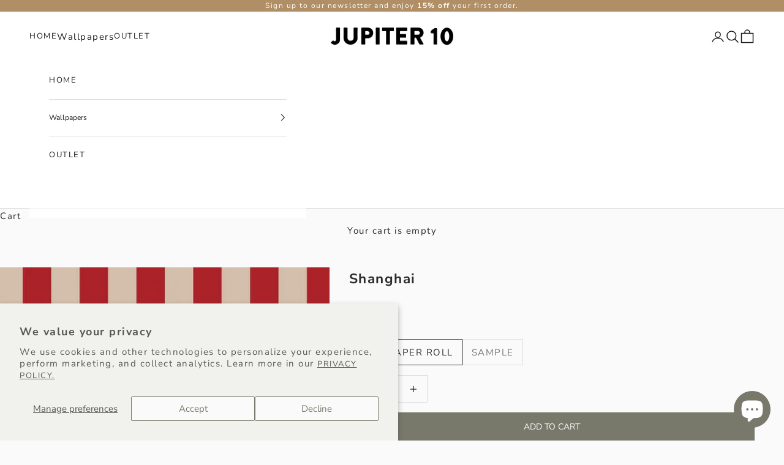

--- FILE ---
content_type: text/html; charset=utf-8
request_url: https://www.jupiter10.com/products/shanghai
body_size: 27306
content:
<!doctype html>

<html class="no-js" lang="en" dir="ltr">
  <head>
    <meta charset="utf-8">
    <meta
      name="viewport"
      content="width=device-width, initial-scale=1.0, height=device-height, minimum-scale=1.0, maximum-scale=5.0"
    >

    <title>
      Shanghai Wallpaper | Jupiter 10
    </title><meta name="description" content="Immerse in the vibrancy of Shanghai from the Modernist I collection, a chevron-patterned wallpaper in deep red and blush tones for a bold interior statement."><link rel="canonical" href="https://www.jupiter10.com/products/shanghai"><link rel="shortcut icon" href="//www.jupiter10.com/cdn/shop/files/favi.png?v=1738614308&width=96">
      <link rel="apple-touch-icon" href="//www.jupiter10.com/cdn/shop/files/favi.png?v=1738614308&width=180"><link rel="preconnect" href="https://fonts.shopifycdn.com" crossorigin><link rel="preload" href="//www.jupiter10.com/cdn/fonts/montserrat/montserrat_n5.07ef3781d9c78c8b93c98419da7ad4fbeebb6635.woff2" as="font" type="font/woff2" crossorigin><link rel="preload" href="//www.jupiter10.com/cdn/fonts/nunito_sans/nunitosans_n4.0276fe080df0ca4e6a22d9cb55aed3ed5ba6b1da.woff2" as="font" type="font/woff2" crossorigin><script async crossorigin fetchpriority="high" src="/cdn/shopifycloud/importmap-polyfill/es-modules-shim.2.4.0.js"></script>
<script
      src="https://cdnjs.cloudflare.com/ajax/libs/jquery/3.7.1/jquery.min.js"
      integrity="sha512-v2CJ7UaYy4JwqLDIrZUI/4hqeoQieOmAZNXBeQyjo21dadnwR+8ZaIJVT8EE2iyI61OV8e6M8PP2/4hpQINQ/g=="
      crossorigin="anonymous"
      referrerpolicy="no-referrer"
    ></script><meta property="og:type" content="product">
  <meta property="og:title" content="Shanghai">
  <meta property="product:price:amount" content="158.00">
  <meta property="product:price:currency" content="GBP"><meta property="og:image" content="http://www.jupiter10.com/cdn/shop/products/SHANGHAI-PATTERN-JUPITER10.jpg?v=1632823974&width=2048">
  <meta property="og:image:secure_url" content="https://www.jupiter10.com/cdn/shop/products/SHANGHAI-PATTERN-JUPITER10.jpg?v=1632823974&width=2048">
  <meta property="og:image:width" content="1024">
  <meta property="og:image:height" content="1365"><meta property="og:description" content="Immerse in the vibrancy of Shanghai from the Modernist I collection, a chevron-patterned wallpaper in deep red and blush tones for a bold interior statement."><meta property="og:url" content="https://www.jupiter10.com/products/shanghai">
<meta property="og:site_name" content="Jupiter10"><meta name="twitter:card" content="summary"><meta name="twitter:title" content="Shanghai">
  <meta name="twitter:description" content="Easy to hang, 150gsm fine grade coated non-woven wallcovering Roll: 52cm x 10m (20.5” x 11yd) Coverage: 5.2m² (56ft²) Pattern repeat: 26cm (10.5”) / Straight across match Sample size: A4 (8.5”x 12”) Made in the UK Shanghai from the Modernist I collection is a dynamic display of geometric artistry, echoing the vibrant energy of the city it&#39;s named after. This wallpaper features a bold chevron pattern in a striking combination of deep red and a muted, blush-toned counterpart. The alternating hues create a pulsating zigzag effect that is both lively and visually captivating. It&#39;s a pattern that commands attention, making it a perfect centrepiece for a feature wall or a daring choice for a full room. The two-tone colour scheme allows for versatility in decor, complementing both contemporary and traditional furnishings. Digitally printed with environmentally friendly inks on 100% non-toxic, eco-friendly"><meta name="twitter:image" content="https://www.jupiter10.com/cdn/shop/products/SHANGHAI-PATTERN-JUPITER10.jpg?crop=center&height=1200&v=1632823974&width=1200">
  <meta name="twitter:image:alt" content="Jupiter10 geometric mid-century modern wallpaper Shanghai">
  <script type="application/ld+json">
  {
    "@context": "https://schema.org",
    "@type": "Product",
    "productID": 5800991260836,
    "offers": [{
          "@type": "Offer",
          "name": "WALLPAPER ROLL",
          "availability":"https://schema.org/InStock",
          "price": 158.0,
          "priceCurrency": "GBP",
          "priceValidUntil": "2026-02-13","sku": "SHA\/W0124R","gtin": "5060937622305","hasMerchantReturnPolicy": {
              "merchantReturnLink": "https:\/\/www.jupiter10.com\/policies\/refund-policy"
            },"shippingDetails": {
              "shippingSettingsLink": "https:\/\/www.jupiter10.com\/policies\/shipping-policy"
            },"url": "https://www.jupiter10.com/products/shanghai?variant=36694811148452"
        },
{
          "@type": "Offer",
          "name": "SAMPLE",
          "availability":"https://schema.org/InStock",
          "price": 2.0,
          "priceCurrency": "GBP",
          "priceValidUntil": "2026-02-13","sku": "SHA\/W0124S","gtin": "5060937622312","hasMerchantReturnPolicy": {
              "merchantReturnLink": "https:\/\/www.jupiter10.com\/policies\/refund-policy"
            },"shippingDetails": {
              "shippingSettingsLink": "https:\/\/www.jupiter10.com\/policies\/shipping-policy"
            },"url": "https://www.jupiter10.com/products/shanghai?variant=36694811181220"
        }
],"brand": {
      "@type": "Brand",
      "name": "Jupiter10"
    },
    "name": "Shanghai",
    "description": "\n\n\nEasy to hang, 150gsm fine grade coated non-woven wallcovering\n\n\nRoll: 52cm x 10m (20.5” x 11yd)\n\n\nCoverage: 5.2m² (56ft²)\n\n\nPattern repeat: 26cm (10.5”) \/ Straight across match\n\n\nSample size: A4 (8.5”x 12”)\n\n\n Made in the UK\n\n\nShanghai from the Modernist I collection is a dynamic display of geometric artistry, echoing the vibrant energy of the city it's named after. This wallpaper features a bold chevron pattern in a striking combination of deep red and a muted, blush-toned counterpart. The alternating hues create a pulsating zigzag effect that is both lively and visually captivating. It's a pattern that commands attention, making it a perfect centrepiece for a feature wall or a daring choice for a full room. The two-tone colour scheme allows for versatility in decor, complementing both contemporary and traditional furnishings. Digitally printed with environmentally friendly inks on 100% non-toxic, eco-friendly paper from sustainably managed sources. Free of glass fibres and PVC.",
    "category": "Wallpaper",
    "url": "https://www.jupiter10.com/products/shanghai",
    "sku": "SHA\/W0124R","gtin": "5060937622305","weight": {
      "@type": "QuantitativeValue",
      "unitCode": "kg",
      "value": 1.0
      },"image": {
      "@type": "ImageObject",
      "url": "https://www.jupiter10.com/cdn/shop/products/SHANGHAI-PATTERN-JUPITER10.jpg?v=1632823974&width=1024",
      "image": "https://www.jupiter10.com/cdn/shop/products/SHANGHAI-PATTERN-JUPITER10.jpg?v=1632823974&width=1024",
      "name": "Jupiter10 geometric mid-century modern wallpaper Shanghai",
      "width": "1024",
      "height": "1024"
    }
  }
  </script>



  <script type="application/ld+json">
  {
    "@context": "https://schema.org",
    "@type": "BreadcrumbList",
  "itemListElement": [{
      "@type": "ListItem",
      "position": 1,
      "name": "Home",
      "item": "https://www.jupiter10.com"
    },{
          "@type": "ListItem",
          "position": 2,
          "name": "Shanghai",
          "item": "https://www.jupiter10.com/products/shanghai"
        }]
  }
  </script>

<style>/* Typography (heading) */
  @font-face {
  font-family: Montserrat;
  font-weight: 500;
  font-style: normal;
  font-display: fallback;
  src: url("//www.jupiter10.com/cdn/fonts/montserrat/montserrat_n5.07ef3781d9c78c8b93c98419da7ad4fbeebb6635.woff2") format("woff2"),
       url("//www.jupiter10.com/cdn/fonts/montserrat/montserrat_n5.adf9b4bd8b0e4f55a0b203cdd84512667e0d5e4d.woff") format("woff");
}

@font-face {
  font-family: Montserrat;
  font-weight: 500;
  font-style: italic;
  font-display: fallback;
  src: url("//www.jupiter10.com/cdn/fonts/montserrat/montserrat_i5.d3a783eb0cc26f2fda1e99d1dfec3ebaea1dc164.woff2") format("woff2"),
       url("//www.jupiter10.com/cdn/fonts/montserrat/montserrat_i5.76d414ea3d56bb79ef992a9c62dce2e9063bc062.woff") format("woff");
}

/* Typography (body) */
  @font-face {
  font-family: "Nunito Sans";
  font-weight: 400;
  font-style: normal;
  font-display: fallback;
  src: url("//www.jupiter10.com/cdn/fonts/nunito_sans/nunitosans_n4.0276fe080df0ca4e6a22d9cb55aed3ed5ba6b1da.woff2") format("woff2"),
       url("//www.jupiter10.com/cdn/fonts/nunito_sans/nunitosans_n4.b4964bee2f5e7fd9c3826447e73afe2baad607b7.woff") format("woff");
}

@font-face {
  font-family: "Nunito Sans";
  font-weight: 400;
  font-style: italic;
  font-display: fallback;
  src: url("//www.jupiter10.com/cdn/fonts/nunito_sans/nunitosans_i4.6e408730afac1484cf297c30b0e67c86d17fc586.woff2") format("woff2"),
       url("//www.jupiter10.com/cdn/fonts/nunito_sans/nunitosans_i4.c9b6dcbfa43622b39a5990002775a8381942ae38.woff") format("woff");
}

@font-face {
  font-family: "Nunito Sans";
  font-weight: 700;
  font-style: normal;
  font-display: fallback;
  src: url("//www.jupiter10.com/cdn/fonts/nunito_sans/nunitosans_n7.25d963ed46da26098ebeab731e90d8802d989fa5.woff2") format("woff2"),
       url("//www.jupiter10.com/cdn/fonts/nunito_sans/nunitosans_n7.d32e3219b3d2ec82285d3027bd673efc61a996c8.woff") format("woff");
}

@font-face {
  font-family: "Nunito Sans";
  font-weight: 700;
  font-style: italic;
  font-display: fallback;
  src: url("//www.jupiter10.com/cdn/fonts/nunito_sans/nunitosans_i7.8c1124729eec046a321e2424b2acf328c2c12139.woff2") format("woff2"),
       url("//www.jupiter10.com/cdn/fonts/nunito_sans/nunitosans_i7.af4cda04357273e0996d21184432bcb14651a64d.woff") format("woff");
}

:root {
    /* Container */
    --container-max-width: 100%;
    --container-xxs-max-width: 27.5rem; /* 440px */
    --container-xs-max-width: 42.5rem; /* 680px */
    --container-sm-max-width: 61.25rem; /* 980px */
    --container-md-max-width: 71.875rem; /* 1150px */
    --container-lg-max-width: 78.75rem; /* 1260px */
    --container-xl-max-width: 85rem; /* 1360px */
    --container-gutter: 1.25rem;

    --section-vertical-spacing: 2.5rem;
    --section-vertical-spacing-tight:2.5rem;

    --section-stack-gap:2.25rem;
    --section-stack-gap-tight:2.25rem;

    /* Form settings */
    --form-gap: 1.25rem; /* Gap between fieldset and submit button */
    --fieldset-gap: 1rem; /* Gap between each form input within a fieldset */
    --form-control-gap: 0.625rem; /* Gap between input and label (ignored for floating label) */
    --checkbox-control-gap: 0.75rem; /* Horizontal gap between checkbox and its associated label */
    --input-padding-block: 0.65rem; /* Vertical padding for input, textarea and native select */
    --input-padding-inline: 0.8rem; /* Horizontal padding for input, textarea and native select */
    --checkbox-size: 0.875rem; /* Size (width and height) for checkbox */

    /* Other sizes */
    --sticky-area-height: calc(var(--announcement-bar-is-sticky, 0) * var(--announcement-bar-height, 0px) + var(--header-is-sticky, 0) * var(--header-height, 0px));

    /* RTL support */
    --transform-logical-flip: 1;
    --transform-origin-start: left;
    --transform-origin-end: right;

    /**
     * ---------------------------------------------------------------------
     * TYPOGRAPHY
     * ---------------------------------------------------------------------
     */

    /* Font properties */
    --heading-font-family: Montserrat, sans-serif;
    --heading-font-weight: 500;
    --heading-font-style: normal;
    --heading-text-transform: uppercase;
    --heading-letter-spacing: 0.09em;
    --text-font-family: "Nunito Sans", sans-serif;
    --text-font-weight: 400;
    --text-font-style: normal;
    --text-letter-spacing: 0.1em;
    --button-font: var(--text-font-style) var(--text-font-weight) var(--text-sm) / 1.65 var(--text-font-family);
    --button-text-transform: uppercase;
    --button-letter-spacing: 0.0em;

    /* Font sizes */--text-heading-size-factor: 1.1;
    --text-h1: max(0.6875rem, clamp(1.375rem, 1.146341463414634rem + 0.975609756097561vw, 2rem) * var(--text-heading-size-factor));
    --text-h2: max(0.6875rem, clamp(1.25rem, 1.0670731707317074rem + 0.7804878048780488vw, 1.75rem) * var(--text-heading-size-factor));
    --text-h3: max(0.6875rem, clamp(1.125rem, 1.0335365853658536rem + 0.3902439024390244vw, 1.375rem) * var(--text-heading-size-factor));
    --text-h4: max(0.6875rem, clamp(1rem, 0.9542682926829268rem + 0.1951219512195122vw, 1.125rem) * var(--text-heading-size-factor));
    --text-h5: calc(0.875rem * var(--text-heading-size-factor));
    --text-h6: calc(0.75rem * var(--text-heading-size-factor));

    --text-xs: 0.8125rem;
    --text-sm: 0.875rem;
    --text-base: 0.9375rem;
    --text-lg: 1.0625rem;
    --text-xl: 1.1875rem;

    /* Rounded variables (used for border radius) */
    --rounded-full: 9999px;
    --button-border-radius: 0.0rem;
    --input-border-radius: 0.0rem;

    /* Box shadow */
    --shadow-sm: 0 2px 8px rgb(0 0 0 / 0.05);
    --shadow: 0 5px 15px rgb(0 0 0 / 0.05);
    --shadow-md: 0 5px 30px rgb(0 0 0 / 0.05);
    --shadow-block: px px px rgb(var(--text-primary) / 0.0);

    /**
     * ---------------------------------------------------------------------
     * OTHER
     * ---------------------------------------------------------------------
     */

    --checkmark-svg-url: url(//www.jupiter10.com/cdn/shop/t/46/assets/checkmark.svg?v=96426819199899090551709034636);
    --cursor-zoom-in-svg-url: url(//www.jupiter10.com/cdn/shop/t/46/assets/cursor-zoom-in.svg?v=113728580638931023281709136698);
  }

  [dir="rtl"]:root {
    /* RTL support */
    --transform-logical-flip: -1;
    --transform-origin-start: right;
    --transform-origin-end: left;
  }

  @media screen and (min-width: 700px) {
    :root {
      /* Typography (font size) */
      --text-xs: 0.8125rem;
      --text-sm: 0.875rem;
      --text-base: 0.9375rem;
      --text-lg: 1.0625rem;
      --text-xl: 1.3125rem;

      /* Spacing settings */
      --container-gutter: 2rem;
    }
  }

  @media screen and (min-width: 1000px) {
    :root {
      /* Spacing settings */
      --container-gutter: 3rem;

      --section-vertical-spacing: 4rem;
      --section-vertical-spacing-tight: 4rem;

      --section-stack-gap:3rem;
      --section-stack-gap-tight:3rem;
    }
  }:root {/* Overlay used for modal */
    --page-overlay: 0 0 0 / 0.4;

    /* We use the first scheme background as default */
    --page-background: ;

    /* Product colors */
    --on-sale-text: 120 120 107;
    --on-sale-badge-background: 120 120 107;
    --on-sale-badge-text: 255 255 255;
    --sold-out-badge-background: 239 239 239;
    --sold-out-badge-text: 0 0 0 / 0.65;
    --custom-badge-background: 28 28 28;
    --custom-badge-text: 255 255 255;
    --star-color: 28 28 28;

    /* Status colors */
    --success-background: 212 227 203;
    --success-text: 48 122 7;
    --warning-background: 253 241 224;
    --warning-text: 237 138 0;
    --error-background: 243 204 204;
    --error-text: 203 43 43;
  }.color-scheme--scheme-1 {
      /* Color settings */--accent: 120 120 107;
      --text-color: 44 44 44;
      --background: 250 250 250 / 1.0;
      --background-without-opacity: 250 250 250;
      --background-gradient: ;--border-color: 219 219 219;/* Button colors */
      --button-background: 120 120 107;
      --button-text-color: 250 250 250;

      /* Circled buttons */
      --circle-button-background: 255 255 255;
      --circle-button-text-color: 120 120 107;
    }.shopify-section:has(.section-spacing.color-scheme--bg-19247a2159a2df860c61949669e299c4) + .shopify-section:has(.section-spacing.color-scheme--bg-19247a2159a2df860c61949669e299c4:not(.bordered-section)) .section-spacing {
      padding-block-start: 0;
    }.color-scheme--scheme-2 {
      /* Color settings */--accent: 28 28 28;
      --text-color: 28 28 28;
      --background: 255 255 255 / 1.0;
      --background-without-opacity: 255 255 255;
      --background-gradient: ;--border-color: 221 221 221;/* Button colors */
      --button-background: 28 28 28;
      --button-text-color: 255 255 255;

      /* Circled buttons */
      --circle-button-background: 255 255 255;
      --circle-button-text-color: 28 28 28;
    }.shopify-section:has(.section-spacing.color-scheme--bg-54922f2e920ba8346f6dc0fba343d673) + .shopify-section:has(.section-spacing.color-scheme--bg-54922f2e920ba8346f6dc0fba343d673:not(.bordered-section)) .section-spacing {
      padding-block-start: 0;
    }.color-scheme--scheme-3 {
      /* Color settings */--accent: 216 216 207;
      --text-color: 44 44 44;
      --background: 241 241 238 / 1.0;
      --background-without-opacity: 241 241 238;
      --background-gradient: ;--border-color: 211 211 209;/* Button colors */
      --button-background: 216 216 207;
      --button-text-color: 120 120 107;

      /* Circled buttons */
      --circle-button-background: 255 255 255;
      --circle-button-text-color: 28 28 28;
    }.shopify-section:has(.section-spacing.color-scheme--bg-95f346c68865050684c4e3ddc38dd224) + .shopify-section:has(.section-spacing.color-scheme--bg-95f346c68865050684c4e3ddc38dd224:not(.bordered-section)) .section-spacing {
      padding-block-start: 0;
    }.color-scheme--scheme-4 {
      /* Color settings */--accent: 120 120 107;
      --text-color: 28 28 28;
      --background: 216 216 207 / 1.0;
      --background-without-opacity: 216 216 207;
      --background-gradient: ;--border-color: 188 188 180;/* Button colors */
      --button-background: 120 120 107;
      --button-text-color: 239 239 239;

      /* Circled buttons */
      --circle-button-background: 255 255 255;
      --circle-button-text-color: 28 28 28;
    }.shopify-section:has(.section-spacing.color-scheme--bg-33a4d838983981da3076ceb2b560dd6a) + .shopify-section:has(.section-spacing.color-scheme--bg-33a4d838983981da3076ceb2b560dd6a:not(.bordered-section)) .section-spacing {
      padding-block-start: 0;
    }.color-scheme--dialog {
      /* Color settings */--accent: 28 28 28;
      --text-color: 28 28 28;
      --background: 255 255 255 / 1.0;
      --background-without-opacity: 255 255 255;
      --background-gradient: ;--border-color: 221 221 221;/* Button colors */
      --button-background: 28 28 28;
      --button-text-color: 255 255 255;

      /* Circled buttons */
      --circle-button-background: 255 255 255;
      --circle-button-text-color: 28 28 28;
    }
</style><script>
  document.documentElement.classList.replace('no-js', 'js');

  // This allows to expose several variables to the global scope, to be used in scripts
  window.themeVariables = {
    settings: {
      showPageTransition: false,
      pageType: "product",
      moneyFormat: "£{{amount}}",
      moneyWithCurrencyFormat: "£{{amount}} GBP",
      currencyCodeEnabled: false,
      cartType: "drawer",
      staggerMenuApparition: true
    },

    strings: {
      addToCartButton: "Add to cart",
      soldOutButton: "Sold out",
      preOrderButton: "Pre-order",
      unavailableButton: "Unavailable",
      addedToCart: "Added to your cart!",
      closeGallery: "Close gallery",
      zoomGallery: "Zoom picture",
      errorGallery: "Image cannot be loaded",
      soldOutBadge: "Sold out",
      discountBadge: "Save @@",
      sku: "SKU:",
      shippingEstimatorNoResults: "Sorry, we do not ship to your address.",
      shippingEstimatorOneResult: "There is one shipping rate for your address:",
      shippingEstimatorMultipleResults: "There are several shipping rates for your address:",
      shippingEstimatorError: "One or more error occurred while retrieving shipping rates:",
      next: "Next",
      previous: "Previous"
    },

    mediaQueries: {
      'sm': 'screen and (min-width: 700px)',
      'md': 'screen and (min-width: 1000px)',
      'lg': 'screen and (min-width: 1150px)',
      'xl': 'screen and (min-width: 1400px)',
      '2xl': 'screen and (min-width: 1600px)',
      'sm-max': 'screen and (max-width: 699px)',
      'md-max': 'screen and (max-width: 999px)',
      'lg-max': 'screen and (max-width: 1149px)',
      'xl-max': 'screen and (max-width: 1399px)',
      '2xl-max': 'screen and (max-width: 1599px)',
      'motion-safe': '(prefers-reduced-motion: no-preference)',
      'motion-reduce': '(prefers-reduced-motion: reduce)',
      'supports-hover': 'screen and (pointer: fine)',
      'supports-touch': 'screen and (hover: none)'
    }
  };</script><script>
      if (!(HTMLScriptElement.supports && HTMLScriptElement.supports('importmap'))) {
        const importMapPolyfill = document.createElement('script');
        importMapPolyfill.async = true;
        importMapPolyfill.src = "//www.jupiter10.com/cdn/shop/t/46/assets/es-module-shims.min.js?v=46445230004644522171709034636";

        document.head.appendChild(importMapPolyfill);
      }
    </script>

    <script type="importmap">{
        "imports": {
          "vendor": "//www.jupiter10.com/cdn/shop/t/46/assets/vendor.min.js?v=180270185114800816751709034636",
          "theme": "//www.jupiter10.com/cdn/shop/t/46/assets/theme.js?v=2917640849033509971709034636",
          "photoswipe": "//www.jupiter10.com/cdn/shop/t/46/assets/photoswipe.min.js?v=20290624223189769891709034636"
        }
      }
    </script>

    <script type="module" src="//www.jupiter10.com/cdn/shop/t/46/assets/vendor.min.js?v=180270185114800816751709034636"></script>
    <script type="module" src="//www.jupiter10.com/cdn/shop/t/46/assets/theme.js?v=2917640849033509971709034636"></script>

    <script>window.performance && window.performance.mark && window.performance.mark('shopify.content_for_header.start');</script><meta name="google-site-verification" content="Y8-boVHYCnZAMh5ZW1cRdH5c26lfznWq-h6Hojty8IU">
<meta id="shopify-digital-wallet" name="shopify-digital-wallet" content="/50013634724/digital_wallets/dialog">
<meta name="shopify-checkout-api-token" content="5380ef903c7113b0c079ef117179fc05">
<meta id="in-context-paypal-metadata" data-shop-id="50013634724" data-venmo-supported="false" data-environment="production" data-locale="en_US" data-paypal-v4="true" data-currency="GBP">
<link rel="alternate" type="application/json+oembed" href="https://www.jupiter10.com/products/shanghai.oembed">
<script async="async" src="/checkouts/internal/preloads.js?locale=en-GB"></script>
<link rel="preconnect" href="https://shop.app" crossorigin="anonymous">
<script async="async" src="https://shop.app/checkouts/internal/preloads.js?locale=en-GB&shop_id=50013634724" crossorigin="anonymous"></script>
<script id="apple-pay-shop-capabilities" type="application/json">{"shopId":50013634724,"countryCode":"GB","currencyCode":"GBP","merchantCapabilities":["supports3DS"],"merchantId":"gid:\/\/shopify\/Shop\/50013634724","merchantName":"Jupiter10","requiredBillingContactFields":["postalAddress","email","phone"],"requiredShippingContactFields":["postalAddress","email","phone"],"shippingType":"shipping","supportedNetworks":["visa","maestro","masterCard","amex","discover","elo"],"total":{"type":"pending","label":"Jupiter10","amount":"1.00"},"shopifyPaymentsEnabled":true,"supportsSubscriptions":true}</script>
<script id="shopify-features" type="application/json">{"accessToken":"5380ef903c7113b0c079ef117179fc05","betas":["rich-media-storefront-analytics"],"domain":"www.jupiter10.com","predictiveSearch":true,"shopId":50013634724,"locale":"en"}</script>
<script>var Shopify = Shopify || {};
Shopify.shop = "jupiter10.myshopify.com";
Shopify.locale = "en";
Shopify.currency = {"active":"GBP","rate":"1.0"};
Shopify.country = "GB";
Shopify.theme = {"name":"NEW VERSION LIVE Prestige OS 2.0 ","id":140611092698,"schema_name":"Prestige","schema_version":"9.1.0","theme_store_id":855,"role":"main"};
Shopify.theme.handle = "null";
Shopify.theme.style = {"id":null,"handle":null};
Shopify.cdnHost = "www.jupiter10.com/cdn";
Shopify.routes = Shopify.routes || {};
Shopify.routes.root = "/";</script>
<script type="module">!function(o){(o.Shopify=o.Shopify||{}).modules=!0}(window);</script>
<script>!function(o){function n(){var o=[];function n(){o.push(Array.prototype.slice.apply(arguments))}return n.q=o,n}var t=o.Shopify=o.Shopify||{};t.loadFeatures=n(),t.autoloadFeatures=n()}(window);</script>
<script>
  window.ShopifyPay = window.ShopifyPay || {};
  window.ShopifyPay.apiHost = "shop.app\/pay";
  window.ShopifyPay.redirectState = null;
</script>
<script id="shop-js-analytics" type="application/json">{"pageType":"product"}</script>
<script defer="defer" async type="module" src="//www.jupiter10.com/cdn/shopifycloud/shop-js/modules/v2/client.init-shop-cart-sync_BN7fPSNr.en.esm.js"></script>
<script defer="defer" async type="module" src="//www.jupiter10.com/cdn/shopifycloud/shop-js/modules/v2/chunk.common_Cbph3Kss.esm.js"></script>
<script defer="defer" async type="module" src="//www.jupiter10.com/cdn/shopifycloud/shop-js/modules/v2/chunk.modal_DKumMAJ1.esm.js"></script>
<script type="module">
  await import("//www.jupiter10.com/cdn/shopifycloud/shop-js/modules/v2/client.init-shop-cart-sync_BN7fPSNr.en.esm.js");
await import("//www.jupiter10.com/cdn/shopifycloud/shop-js/modules/v2/chunk.common_Cbph3Kss.esm.js");
await import("//www.jupiter10.com/cdn/shopifycloud/shop-js/modules/v2/chunk.modal_DKumMAJ1.esm.js");

  window.Shopify.SignInWithShop?.initShopCartSync?.({"fedCMEnabled":true,"windoidEnabled":true});

</script>
<script>
  window.Shopify = window.Shopify || {};
  if (!window.Shopify.featureAssets) window.Shopify.featureAssets = {};
  window.Shopify.featureAssets['shop-js'] = {"shop-cart-sync":["modules/v2/client.shop-cart-sync_CJVUk8Jm.en.esm.js","modules/v2/chunk.common_Cbph3Kss.esm.js","modules/v2/chunk.modal_DKumMAJ1.esm.js"],"init-fed-cm":["modules/v2/client.init-fed-cm_7Fvt41F4.en.esm.js","modules/v2/chunk.common_Cbph3Kss.esm.js","modules/v2/chunk.modal_DKumMAJ1.esm.js"],"init-shop-email-lookup-coordinator":["modules/v2/client.init-shop-email-lookup-coordinator_Cc088_bR.en.esm.js","modules/v2/chunk.common_Cbph3Kss.esm.js","modules/v2/chunk.modal_DKumMAJ1.esm.js"],"init-windoid":["modules/v2/client.init-windoid_hPopwJRj.en.esm.js","modules/v2/chunk.common_Cbph3Kss.esm.js","modules/v2/chunk.modal_DKumMAJ1.esm.js"],"shop-button":["modules/v2/client.shop-button_B0jaPSNF.en.esm.js","modules/v2/chunk.common_Cbph3Kss.esm.js","modules/v2/chunk.modal_DKumMAJ1.esm.js"],"shop-cash-offers":["modules/v2/client.shop-cash-offers_DPIskqss.en.esm.js","modules/v2/chunk.common_Cbph3Kss.esm.js","modules/v2/chunk.modal_DKumMAJ1.esm.js"],"shop-toast-manager":["modules/v2/client.shop-toast-manager_CK7RT69O.en.esm.js","modules/v2/chunk.common_Cbph3Kss.esm.js","modules/v2/chunk.modal_DKumMAJ1.esm.js"],"init-shop-cart-sync":["modules/v2/client.init-shop-cart-sync_BN7fPSNr.en.esm.js","modules/v2/chunk.common_Cbph3Kss.esm.js","modules/v2/chunk.modal_DKumMAJ1.esm.js"],"init-customer-accounts-sign-up":["modules/v2/client.init-customer-accounts-sign-up_CfPf4CXf.en.esm.js","modules/v2/client.shop-login-button_DeIztwXF.en.esm.js","modules/v2/chunk.common_Cbph3Kss.esm.js","modules/v2/chunk.modal_DKumMAJ1.esm.js"],"pay-button":["modules/v2/client.pay-button_CgIwFSYN.en.esm.js","modules/v2/chunk.common_Cbph3Kss.esm.js","modules/v2/chunk.modal_DKumMAJ1.esm.js"],"init-customer-accounts":["modules/v2/client.init-customer-accounts_DQ3x16JI.en.esm.js","modules/v2/client.shop-login-button_DeIztwXF.en.esm.js","modules/v2/chunk.common_Cbph3Kss.esm.js","modules/v2/chunk.modal_DKumMAJ1.esm.js"],"avatar":["modules/v2/client.avatar_BTnouDA3.en.esm.js"],"init-shop-for-new-customer-accounts":["modules/v2/client.init-shop-for-new-customer-accounts_CsZy_esa.en.esm.js","modules/v2/client.shop-login-button_DeIztwXF.en.esm.js","modules/v2/chunk.common_Cbph3Kss.esm.js","modules/v2/chunk.modal_DKumMAJ1.esm.js"],"shop-follow-button":["modules/v2/client.shop-follow-button_BRMJjgGd.en.esm.js","modules/v2/chunk.common_Cbph3Kss.esm.js","modules/v2/chunk.modal_DKumMAJ1.esm.js"],"checkout-modal":["modules/v2/client.checkout-modal_B9Drz_yf.en.esm.js","modules/v2/chunk.common_Cbph3Kss.esm.js","modules/v2/chunk.modal_DKumMAJ1.esm.js"],"shop-login-button":["modules/v2/client.shop-login-button_DeIztwXF.en.esm.js","modules/v2/chunk.common_Cbph3Kss.esm.js","modules/v2/chunk.modal_DKumMAJ1.esm.js"],"lead-capture":["modules/v2/client.lead-capture_DXYzFM3R.en.esm.js","modules/v2/chunk.common_Cbph3Kss.esm.js","modules/v2/chunk.modal_DKumMAJ1.esm.js"],"shop-login":["modules/v2/client.shop-login_CA5pJqmO.en.esm.js","modules/v2/chunk.common_Cbph3Kss.esm.js","modules/v2/chunk.modal_DKumMAJ1.esm.js"],"payment-terms":["modules/v2/client.payment-terms_BxzfvcZJ.en.esm.js","modules/v2/chunk.common_Cbph3Kss.esm.js","modules/v2/chunk.modal_DKumMAJ1.esm.js"]};
</script>
<script>(function() {
  var isLoaded = false;
  function asyncLoad() {
    if (isLoaded) return;
    isLoaded = true;
    var urls = ["https:\/\/acdn.goldendev.win\/shopify\/add-to-cart\/js\/add-to-cart.js?shop=jupiter10.myshopify.com","https:\/\/woolyfeed-tags.nyc3.cdn.digitaloceanspaces.com\/jupiter10.myshopify.com\/4484002930.js?shop=jupiter10.myshopify.com","https:\/\/storage.nfcube.com\/instafeed-a1c4ed3ad027fb0976a4ebbb0912923b.js?shop=jupiter10.myshopify.com"];
    for (var i = 0; i < urls.length; i++) {
      var s = document.createElement('script');
      s.type = 'text/javascript';
      s.async = true;
      s.src = urls[i];
      var x = document.getElementsByTagName('script')[0];
      x.parentNode.insertBefore(s, x);
    }
  };
  if(window.attachEvent) {
    window.attachEvent('onload', asyncLoad);
  } else {
    window.addEventListener('load', asyncLoad, false);
  }
})();</script>
<script id="__st">var __st={"a":50013634724,"offset":0,"reqid":"45a2bf39-c309-4ffa-891b-3fb2320d7abf-1770092112","pageurl":"www.jupiter10.com\/products\/shanghai","u":"39f8784108a4","p":"product","rtyp":"product","rid":5800991260836};</script>
<script>window.ShopifyPaypalV4VisibilityTracking = true;</script>
<script id="captcha-bootstrap">!function(){'use strict';const t='contact',e='account',n='new_comment',o=[[t,t],['blogs',n],['comments',n],[t,'customer']],c=[[e,'customer_login'],[e,'guest_login'],[e,'recover_customer_password'],[e,'create_customer']],r=t=>t.map((([t,e])=>`form[action*='/${t}']:not([data-nocaptcha='true']) input[name='form_type'][value='${e}']`)).join(','),a=t=>()=>t?[...document.querySelectorAll(t)].map((t=>t.form)):[];function s(){const t=[...o],e=r(t);return a(e)}const i='password',u='form_key',d=['recaptcha-v3-token','g-recaptcha-response','h-captcha-response',i],f=()=>{try{return window.sessionStorage}catch{return}},m='__shopify_v',_=t=>t.elements[u];function p(t,e,n=!1){try{const o=window.sessionStorage,c=JSON.parse(o.getItem(e)),{data:r}=function(t){const{data:e,action:n}=t;return t[m]||n?{data:e,action:n}:{data:t,action:n}}(c);for(const[e,n]of Object.entries(r))t.elements[e]&&(t.elements[e].value=n);n&&o.removeItem(e)}catch(o){console.error('form repopulation failed',{error:o})}}const l='form_type',E='cptcha';function T(t){t.dataset[E]=!0}const w=window,h=w.document,L='Shopify',v='ce_forms',y='captcha';let A=!1;((t,e)=>{const n=(g='f06e6c50-85a8-45c8-87d0-21a2b65856fe',I='https://cdn.shopify.com/shopifycloud/storefront-forms-hcaptcha/ce_storefront_forms_captcha_hcaptcha.v1.5.2.iife.js',D={infoText:'Protected by hCaptcha',privacyText:'Privacy',termsText:'Terms'},(t,e,n)=>{const o=w[L][v],c=o.bindForm;if(c)return c(t,g,e,D).then(n);var r;o.q.push([[t,g,e,D],n]),r=I,A||(h.body.append(Object.assign(h.createElement('script'),{id:'captcha-provider',async:!0,src:r})),A=!0)});var g,I,D;w[L]=w[L]||{},w[L][v]=w[L][v]||{},w[L][v].q=[],w[L][y]=w[L][y]||{},w[L][y].protect=function(t,e){n(t,void 0,e),T(t)},Object.freeze(w[L][y]),function(t,e,n,w,h,L){const[v,y,A,g]=function(t,e,n){const i=e?o:[],u=t?c:[],d=[...i,...u],f=r(d),m=r(i),_=r(d.filter((([t,e])=>n.includes(e))));return[a(f),a(m),a(_),s()]}(w,h,L),I=t=>{const e=t.target;return e instanceof HTMLFormElement?e:e&&e.form},D=t=>v().includes(t);t.addEventListener('submit',(t=>{const e=I(t);if(!e)return;const n=D(e)&&!e.dataset.hcaptchaBound&&!e.dataset.recaptchaBound,o=_(e),c=g().includes(e)&&(!o||!o.value);(n||c)&&t.preventDefault(),c&&!n&&(function(t){try{if(!f())return;!function(t){const e=f();if(!e)return;const n=_(t);if(!n)return;const o=n.value;o&&e.removeItem(o)}(t);const e=Array.from(Array(32),(()=>Math.random().toString(36)[2])).join('');!function(t,e){_(t)||t.append(Object.assign(document.createElement('input'),{type:'hidden',name:u})),t.elements[u].value=e}(t,e),function(t,e){const n=f();if(!n)return;const o=[...t.querySelectorAll(`input[type='${i}']`)].map((({name:t})=>t)),c=[...d,...o],r={};for(const[a,s]of new FormData(t).entries())c.includes(a)||(r[a]=s);n.setItem(e,JSON.stringify({[m]:1,action:t.action,data:r}))}(t,e)}catch(e){console.error('failed to persist form',e)}}(e),e.submit())}));const S=(t,e)=>{t&&!t.dataset[E]&&(n(t,e.some((e=>e===t))),T(t))};for(const o of['focusin','change'])t.addEventListener(o,(t=>{const e=I(t);D(e)&&S(e,y())}));const B=e.get('form_key'),M=e.get(l),P=B&&M;t.addEventListener('DOMContentLoaded',(()=>{const t=y();if(P)for(const e of t)e.elements[l].value===M&&p(e,B);[...new Set([...A(),...v().filter((t=>'true'===t.dataset.shopifyCaptcha))])].forEach((e=>S(e,t)))}))}(h,new URLSearchParams(w.location.search),n,t,e,['guest_login'])})(!1,!0)}();</script>
<script integrity="sha256-4kQ18oKyAcykRKYeNunJcIwy7WH5gtpwJnB7kiuLZ1E=" data-source-attribution="shopify.loadfeatures" defer="defer" src="//www.jupiter10.com/cdn/shopifycloud/storefront/assets/storefront/load_feature-a0a9edcb.js" crossorigin="anonymous"></script>
<script crossorigin="anonymous" defer="defer" src="//www.jupiter10.com/cdn/shopifycloud/storefront/assets/shopify_pay/storefront-65b4c6d7.js?v=20250812"></script>
<script data-source-attribution="shopify.dynamic_checkout.dynamic.init">var Shopify=Shopify||{};Shopify.PaymentButton=Shopify.PaymentButton||{isStorefrontPortableWallets:!0,init:function(){window.Shopify.PaymentButton.init=function(){};var t=document.createElement("script");t.src="https://www.jupiter10.com/cdn/shopifycloud/portable-wallets/latest/portable-wallets.en.js",t.type="module",document.head.appendChild(t)}};
</script>
<script data-source-attribution="shopify.dynamic_checkout.buyer_consent">
  function portableWalletsHideBuyerConsent(e){var t=document.getElementById("shopify-buyer-consent"),n=document.getElementById("shopify-subscription-policy-button");t&&n&&(t.classList.add("hidden"),t.setAttribute("aria-hidden","true"),n.removeEventListener("click",e))}function portableWalletsShowBuyerConsent(e){var t=document.getElementById("shopify-buyer-consent"),n=document.getElementById("shopify-subscription-policy-button");t&&n&&(t.classList.remove("hidden"),t.removeAttribute("aria-hidden"),n.addEventListener("click",e))}window.Shopify?.PaymentButton&&(window.Shopify.PaymentButton.hideBuyerConsent=portableWalletsHideBuyerConsent,window.Shopify.PaymentButton.showBuyerConsent=portableWalletsShowBuyerConsent);
</script>
<script data-source-attribution="shopify.dynamic_checkout.cart.bootstrap">document.addEventListener("DOMContentLoaded",(function(){function t(){return document.querySelector("shopify-accelerated-checkout-cart, shopify-accelerated-checkout")}if(t())Shopify.PaymentButton.init();else{new MutationObserver((function(e,n){t()&&(Shopify.PaymentButton.init(),n.disconnect())})).observe(document.body,{childList:!0,subtree:!0})}}));
</script>
<script id='scb4127' type='text/javascript' async='' src='https://www.jupiter10.com/cdn/shopifycloud/privacy-banner/storefront-banner.js'></script><link id="shopify-accelerated-checkout-styles" rel="stylesheet" media="screen" href="https://www.jupiter10.com/cdn/shopifycloud/portable-wallets/latest/accelerated-checkout-backwards-compat.css" crossorigin="anonymous">
<style id="shopify-accelerated-checkout-cart">
        #shopify-buyer-consent {
  margin-top: 1em;
  display: inline-block;
  width: 100%;
}

#shopify-buyer-consent.hidden {
  display: none;
}

#shopify-subscription-policy-button {
  background: none;
  border: none;
  padding: 0;
  text-decoration: underline;
  font-size: inherit;
  cursor: pointer;
}

#shopify-subscription-policy-button::before {
  box-shadow: none;
}

      </style>

<script>window.performance && window.performance.mark && window.performance.mark('shopify.content_for_header.end');</script>
<link href="//www.jupiter10.com/cdn/shop/t/46/assets/theme.css?v=122858691975747640461709297194" rel="stylesheet" type="text/css" media="all" /><!-- BEGIN app block: shopify://apps/add-to-cart-button/blocks/script-append/240c2684-721f-4128-8d32-4d6424731474 --><script>
	/**
	*	Add to cart script loader.
	*	version number: 4.0
	*	https://apps.shopify.com/add-to-cart
	*/
	(function(){
		var loadScript=function(a,b){var c=document.createElement("script");c.type="text/javascript",c.readyState?c.onreadystatechange=function(){("loaded"==c.readyState||"complete"==c.readyState)&&(c.onreadystatechange=null,b())}:c.onload=function(){b()},c.src=a,document.getElementsByTagName("head")[0].appendChild(c)};
		// Set variable to prevent the other loader from requesting the same resources
		window.addtc_button_app_block_loader = true;
		appendScriptUrl('jupiter10.myshopify.com');

		// get script url and append timestamp of last change
		function appendScriptUrl(shop) {

			var timeStamp = Math.floor(Date.now() / (1000*60*1));
			var timestampUrl = 'https://www.goldendev.win/shopify/add-to-cart/shop/status/'+shop+'.js?'+timeStamp;

			loadScript(timestampUrl, function() {
				// append app script
				if (typeof addtc_settings_updated == 'undefined') {
					console.log('settings are undefined');
					addtc_settings_updated = 'default-by-script';
				}
				var scriptUrl = "https://acdn.goldendev.win/shopify/add-to-cart/js/add-to-cart-script.js?shop="+shop+"&"+addtc_settings_updated;
				loadScript(scriptUrl, function(){});
			});
		}
	})();
</script>

<!-- END app block --><script src="https://cdn.shopify.com/extensions/019bff7b-3245-7add-8604-cd05c06314d2/cartbite-77/assets/cartbite-embed.js" type="text/javascript" defer="defer"></script>
<script src="https://cdn.shopify.com/extensions/e8878072-2f6b-4e89-8082-94b04320908d/inbox-1254/assets/inbox-chat-loader.js" type="text/javascript" defer="defer"></script>
<link href="https://monorail-edge.shopifysvc.com" rel="dns-prefetch">
<script>(function(){if ("sendBeacon" in navigator && "performance" in window) {try {var session_token_from_headers = performance.getEntriesByType('navigation')[0].serverTiming.find(x => x.name == '_s').description;} catch {var session_token_from_headers = undefined;}var session_cookie_matches = document.cookie.match(/_shopify_s=([^;]*)/);var session_token_from_cookie = session_cookie_matches && session_cookie_matches.length === 2 ? session_cookie_matches[1] : "";var session_token = session_token_from_headers || session_token_from_cookie || "";function handle_abandonment_event(e) {var entries = performance.getEntries().filter(function(entry) {return /monorail-edge.shopifysvc.com/.test(entry.name);});if (!window.abandonment_tracked && entries.length === 0) {window.abandonment_tracked = true;var currentMs = Date.now();var navigation_start = performance.timing.navigationStart;var payload = {shop_id: 50013634724,url: window.location.href,navigation_start,duration: currentMs - navigation_start,session_token,page_type: "product"};window.navigator.sendBeacon("https://monorail-edge.shopifysvc.com/v1/produce", JSON.stringify({schema_id: "online_store_buyer_site_abandonment/1.1",payload: payload,metadata: {event_created_at_ms: currentMs,event_sent_at_ms: currentMs}}));}}window.addEventListener('pagehide', handle_abandonment_event);}}());</script>
<script id="web-pixels-manager-setup">(function e(e,d,r,n,o){if(void 0===o&&(o={}),!Boolean(null===(a=null===(i=window.Shopify)||void 0===i?void 0:i.analytics)||void 0===a?void 0:a.replayQueue)){var i,a;window.Shopify=window.Shopify||{};var t=window.Shopify;t.analytics=t.analytics||{};var s=t.analytics;s.replayQueue=[],s.publish=function(e,d,r){return s.replayQueue.push([e,d,r]),!0};try{self.performance.mark("wpm:start")}catch(e){}var l=function(){var e={modern:/Edge?\/(1{2}[4-9]|1[2-9]\d|[2-9]\d{2}|\d{4,})\.\d+(\.\d+|)|Firefox\/(1{2}[4-9]|1[2-9]\d|[2-9]\d{2}|\d{4,})\.\d+(\.\d+|)|Chrom(ium|e)\/(9{2}|\d{3,})\.\d+(\.\d+|)|(Maci|X1{2}).+ Version\/(15\.\d+|(1[6-9]|[2-9]\d|\d{3,})\.\d+)([,.]\d+|)( \(\w+\)|)( Mobile\/\w+|) Safari\/|Chrome.+OPR\/(9{2}|\d{3,})\.\d+\.\d+|(CPU[ +]OS|iPhone[ +]OS|CPU[ +]iPhone|CPU IPhone OS|CPU iPad OS)[ +]+(15[._]\d+|(1[6-9]|[2-9]\d|\d{3,})[._]\d+)([._]\d+|)|Android:?[ /-](13[3-9]|1[4-9]\d|[2-9]\d{2}|\d{4,})(\.\d+|)(\.\d+|)|Android.+Firefox\/(13[5-9]|1[4-9]\d|[2-9]\d{2}|\d{4,})\.\d+(\.\d+|)|Android.+Chrom(ium|e)\/(13[3-9]|1[4-9]\d|[2-9]\d{2}|\d{4,})\.\d+(\.\d+|)|SamsungBrowser\/([2-9]\d|\d{3,})\.\d+/,legacy:/Edge?\/(1[6-9]|[2-9]\d|\d{3,})\.\d+(\.\d+|)|Firefox\/(5[4-9]|[6-9]\d|\d{3,})\.\d+(\.\d+|)|Chrom(ium|e)\/(5[1-9]|[6-9]\d|\d{3,})\.\d+(\.\d+|)([\d.]+$|.*Safari\/(?![\d.]+ Edge\/[\d.]+$))|(Maci|X1{2}).+ Version\/(10\.\d+|(1[1-9]|[2-9]\d|\d{3,})\.\d+)([,.]\d+|)( \(\w+\)|)( Mobile\/\w+|) Safari\/|Chrome.+OPR\/(3[89]|[4-9]\d|\d{3,})\.\d+\.\d+|(CPU[ +]OS|iPhone[ +]OS|CPU[ +]iPhone|CPU IPhone OS|CPU iPad OS)[ +]+(10[._]\d+|(1[1-9]|[2-9]\d|\d{3,})[._]\d+)([._]\d+|)|Android:?[ /-](13[3-9]|1[4-9]\d|[2-9]\d{2}|\d{4,})(\.\d+|)(\.\d+|)|Mobile Safari.+OPR\/([89]\d|\d{3,})\.\d+\.\d+|Android.+Firefox\/(13[5-9]|1[4-9]\d|[2-9]\d{2}|\d{4,})\.\d+(\.\d+|)|Android.+Chrom(ium|e)\/(13[3-9]|1[4-9]\d|[2-9]\d{2}|\d{4,})\.\d+(\.\d+|)|Android.+(UC? ?Browser|UCWEB|U3)[ /]?(15\.([5-9]|\d{2,})|(1[6-9]|[2-9]\d|\d{3,})\.\d+)\.\d+|SamsungBrowser\/(5\.\d+|([6-9]|\d{2,})\.\d+)|Android.+MQ{2}Browser\/(14(\.(9|\d{2,})|)|(1[5-9]|[2-9]\d|\d{3,})(\.\d+|))(\.\d+|)|K[Aa][Ii]OS\/(3\.\d+|([4-9]|\d{2,})\.\d+)(\.\d+|)/},d=e.modern,r=e.legacy,n=navigator.userAgent;return n.match(d)?"modern":n.match(r)?"legacy":"unknown"}(),u="modern"===l?"modern":"legacy",c=(null!=n?n:{modern:"",legacy:""})[u],f=function(e){return[e.baseUrl,"/wpm","/b",e.hashVersion,"modern"===e.buildTarget?"m":"l",".js"].join("")}({baseUrl:d,hashVersion:r,buildTarget:u}),m=function(e){var d=e.version,r=e.bundleTarget,n=e.surface,o=e.pageUrl,i=e.monorailEndpoint;return{emit:function(e){var a=e.status,t=e.errorMsg,s=(new Date).getTime(),l=JSON.stringify({metadata:{event_sent_at_ms:s},events:[{schema_id:"web_pixels_manager_load/3.1",payload:{version:d,bundle_target:r,page_url:o,status:a,surface:n,error_msg:t},metadata:{event_created_at_ms:s}}]});if(!i)return console&&console.warn&&console.warn("[Web Pixels Manager] No Monorail endpoint provided, skipping logging."),!1;try{return self.navigator.sendBeacon.bind(self.navigator)(i,l)}catch(e){}var u=new XMLHttpRequest;try{return u.open("POST",i,!0),u.setRequestHeader("Content-Type","text/plain"),u.send(l),!0}catch(e){return console&&console.warn&&console.warn("[Web Pixels Manager] Got an unhandled error while logging to Monorail."),!1}}}}({version:r,bundleTarget:l,surface:e.surface,pageUrl:self.location.href,monorailEndpoint:e.monorailEndpoint});try{o.browserTarget=l,function(e){var d=e.src,r=e.async,n=void 0===r||r,o=e.onload,i=e.onerror,a=e.sri,t=e.scriptDataAttributes,s=void 0===t?{}:t,l=document.createElement("script"),u=document.querySelector("head"),c=document.querySelector("body");if(l.async=n,l.src=d,a&&(l.integrity=a,l.crossOrigin="anonymous"),s)for(var f in s)if(Object.prototype.hasOwnProperty.call(s,f))try{l.dataset[f]=s[f]}catch(e){}if(o&&l.addEventListener("load",o),i&&l.addEventListener("error",i),u)u.appendChild(l);else{if(!c)throw new Error("Did not find a head or body element to append the script");c.appendChild(l)}}({src:f,async:!0,onload:function(){if(!function(){var e,d;return Boolean(null===(d=null===(e=window.Shopify)||void 0===e?void 0:e.analytics)||void 0===d?void 0:d.initialized)}()){var d=window.webPixelsManager.init(e)||void 0;if(d){var r=window.Shopify.analytics;r.replayQueue.forEach((function(e){var r=e[0],n=e[1],o=e[2];d.publishCustomEvent(r,n,o)})),r.replayQueue=[],r.publish=d.publishCustomEvent,r.visitor=d.visitor,r.initialized=!0}}},onerror:function(){return m.emit({status:"failed",errorMsg:"".concat(f," has failed to load")})},sri:function(e){var d=/^sha384-[A-Za-z0-9+/=]+$/;return"string"==typeof e&&d.test(e)}(c)?c:"",scriptDataAttributes:o}),m.emit({status:"loading"})}catch(e){m.emit({status:"failed",errorMsg:(null==e?void 0:e.message)||"Unknown error"})}}})({shopId: 50013634724,storefrontBaseUrl: "https://www.jupiter10.com",extensionsBaseUrl: "https://extensions.shopifycdn.com/cdn/shopifycloud/web-pixels-manager",monorailEndpoint: "https://monorail-edge.shopifysvc.com/unstable/produce_batch",surface: "storefront-renderer",enabledBetaFlags: ["2dca8a86"],webPixelsConfigList: [{"id":"460325082","configuration":"{\"config\":\"{\\\"pixel_id\\\":\\\"G-BHXJ9X0FRR\\\",\\\"target_country\\\":\\\"GB\\\",\\\"gtag_events\\\":[{\\\"type\\\":\\\"begin_checkout\\\",\\\"action_label\\\":\\\"G-BHXJ9X0FRR\\\"},{\\\"type\\\":\\\"search\\\",\\\"action_label\\\":\\\"G-BHXJ9X0FRR\\\"},{\\\"type\\\":\\\"view_item\\\",\\\"action_label\\\":[\\\"G-BHXJ9X0FRR\\\",\\\"MC-JFSPQ6THW9\\\"]},{\\\"type\\\":\\\"purchase\\\",\\\"action_label\\\":[\\\"G-BHXJ9X0FRR\\\",\\\"MC-JFSPQ6THW9\\\"]},{\\\"type\\\":\\\"page_view\\\",\\\"action_label\\\":[\\\"G-BHXJ9X0FRR\\\",\\\"MC-JFSPQ6THW9\\\"]},{\\\"type\\\":\\\"add_payment_info\\\",\\\"action_label\\\":\\\"G-BHXJ9X0FRR\\\"},{\\\"type\\\":\\\"add_to_cart\\\",\\\"action_label\\\":\\\"G-BHXJ9X0FRR\\\"}],\\\"enable_monitoring_mode\\\":false}\"}","eventPayloadVersion":"v1","runtimeContext":"OPEN","scriptVersion":"b2a88bafab3e21179ed38636efcd8a93","type":"APP","apiClientId":1780363,"privacyPurposes":[],"dataSharingAdjustments":{"protectedCustomerApprovalScopes":["read_customer_address","read_customer_email","read_customer_name","read_customer_personal_data","read_customer_phone"]}},{"id":"176750810","configuration":"{\"pixel_id\":\"2142973399278919\",\"pixel_type\":\"facebook_pixel\",\"metaapp_system_user_token\":\"-\"}","eventPayloadVersion":"v1","runtimeContext":"OPEN","scriptVersion":"ca16bc87fe92b6042fbaa3acc2fbdaa6","type":"APP","apiClientId":2329312,"privacyPurposes":["ANALYTICS","MARKETING","SALE_OF_DATA"],"dataSharingAdjustments":{"protectedCustomerApprovalScopes":["read_customer_address","read_customer_email","read_customer_name","read_customer_personal_data","read_customer_phone"]}},{"id":"126681306","configuration":"{\"accountID\":\"50013634724\"}","eventPayloadVersion":"v1","runtimeContext":"STRICT","scriptVersion":"3c72ff377e9d92ad2f15992c3c493e7f","type":"APP","apiClientId":5263155,"privacyPurposes":[],"dataSharingAdjustments":{"protectedCustomerApprovalScopes":["read_customer_address","read_customer_email","read_customer_name","read_customer_personal_data","read_customer_phone"]}},{"id":"107479258","configuration":"{\"myshopifyDomain\":\"jupiter10.myshopify.com\"}","eventPayloadVersion":"v1","runtimeContext":"STRICT","scriptVersion":"23b97d18e2aa74363140dc29c9284e87","type":"APP","apiClientId":2775569,"privacyPurposes":["ANALYTICS","MARKETING","SALE_OF_DATA"],"dataSharingAdjustments":{"protectedCustomerApprovalScopes":["read_customer_address","read_customer_email","read_customer_name","read_customer_phone","read_customer_personal_data"]}},{"id":"72712410","configuration":"{\"tagID\":\"2613097254439\"}","eventPayloadVersion":"v1","runtimeContext":"STRICT","scriptVersion":"18031546ee651571ed29edbe71a3550b","type":"APP","apiClientId":3009811,"privacyPurposes":["ANALYTICS","MARKETING","SALE_OF_DATA"],"dataSharingAdjustments":{"protectedCustomerApprovalScopes":["read_customer_address","read_customer_email","read_customer_name","read_customer_personal_data","read_customer_phone"]}},{"id":"28475610","eventPayloadVersion":"1","runtimeContext":"LAX","scriptVersion":"1","type":"CUSTOM","privacyPurposes":["ANALYTICS","MARKETING","SALE_OF_DATA"],"name":"Purchase"},{"id":"shopify-app-pixel","configuration":"{}","eventPayloadVersion":"v1","runtimeContext":"STRICT","scriptVersion":"0450","apiClientId":"shopify-pixel","type":"APP","privacyPurposes":["ANALYTICS","MARKETING"]},{"id":"shopify-custom-pixel","eventPayloadVersion":"v1","runtimeContext":"LAX","scriptVersion":"0450","apiClientId":"shopify-pixel","type":"CUSTOM","privacyPurposes":["ANALYTICS","MARKETING"]}],isMerchantRequest: false,initData: {"shop":{"name":"Jupiter10","paymentSettings":{"currencyCode":"GBP"},"myshopifyDomain":"jupiter10.myshopify.com","countryCode":"GB","storefrontUrl":"https:\/\/www.jupiter10.com"},"customer":null,"cart":null,"checkout":null,"productVariants":[{"price":{"amount":158.0,"currencyCode":"GBP"},"product":{"title":"Shanghai","vendor":"Jupiter10","id":"5800991260836","untranslatedTitle":"Shanghai","url":"\/products\/shanghai","type":"Wallpaper"},"id":"36694811148452","image":{"src":"\/\/www.jupiter10.com\/cdn\/shop\/products\/SHANGHAI-PATTERN-JUPITER10.jpg?v=1632823974"},"sku":"SHA\/W0124R","title":"WALLPAPER ROLL","untranslatedTitle":"WALLPAPER ROLL"},{"price":{"amount":2.0,"currencyCode":"GBP"},"product":{"title":"Shanghai","vendor":"Jupiter10","id":"5800991260836","untranslatedTitle":"Shanghai","url":"\/products\/shanghai","type":"Wallpaper"},"id":"36694811181220","image":{"src":"\/\/www.jupiter10.com\/cdn\/shop\/products\/SHANGHAI-ROLL-JUPITER10.jpg?v=1632823969"},"sku":"SHA\/W0124S","title":"SAMPLE","untranslatedTitle":"SAMPLE"}],"purchasingCompany":null},},"https://www.jupiter10.com/cdn","3918e4e0wbf3ac3cepc5707306mb02b36c6",{"modern":"","legacy":""},{"shopId":"50013634724","storefrontBaseUrl":"https:\/\/www.jupiter10.com","extensionBaseUrl":"https:\/\/extensions.shopifycdn.com\/cdn\/shopifycloud\/web-pixels-manager","surface":"storefront-renderer","enabledBetaFlags":"[\"2dca8a86\"]","isMerchantRequest":"false","hashVersion":"3918e4e0wbf3ac3cepc5707306mb02b36c6","publish":"custom","events":"[[\"page_viewed\",{}],[\"product_viewed\",{\"productVariant\":{\"price\":{\"amount\":158.0,\"currencyCode\":\"GBP\"},\"product\":{\"title\":\"Shanghai\",\"vendor\":\"Jupiter10\",\"id\":\"5800991260836\",\"untranslatedTitle\":\"Shanghai\",\"url\":\"\/products\/shanghai\",\"type\":\"Wallpaper\"},\"id\":\"36694811148452\",\"image\":{\"src\":\"\/\/www.jupiter10.com\/cdn\/shop\/products\/SHANGHAI-PATTERN-JUPITER10.jpg?v=1632823974\"},\"sku\":\"SHA\/W0124R\",\"title\":\"WALLPAPER ROLL\",\"untranslatedTitle\":\"WALLPAPER ROLL\"}}]]"});</script><script>
  window.ShopifyAnalytics = window.ShopifyAnalytics || {};
  window.ShopifyAnalytics.meta = window.ShopifyAnalytics.meta || {};
  window.ShopifyAnalytics.meta.currency = 'GBP';
  var meta = {"product":{"id":5800991260836,"gid":"gid:\/\/shopify\/Product\/5800991260836","vendor":"Jupiter10","type":"Wallpaper","handle":"shanghai","variants":[{"id":36694811148452,"price":15800,"name":"Shanghai - WALLPAPER ROLL","public_title":"WALLPAPER ROLL","sku":"SHA\/W0124R"},{"id":36694811181220,"price":200,"name":"Shanghai - SAMPLE","public_title":"SAMPLE","sku":"SHA\/W0124S"}],"remote":false},"page":{"pageType":"product","resourceType":"product","resourceId":5800991260836,"requestId":"45a2bf39-c309-4ffa-891b-3fb2320d7abf-1770092112"}};
  for (var attr in meta) {
    window.ShopifyAnalytics.meta[attr] = meta[attr];
  }
</script>
<script class="analytics">
  (function () {
    var customDocumentWrite = function(content) {
      var jquery = null;

      if (window.jQuery) {
        jquery = window.jQuery;
      } else if (window.Checkout && window.Checkout.$) {
        jquery = window.Checkout.$;
      }

      if (jquery) {
        jquery('body').append(content);
      }
    };

    var hasLoggedConversion = function(token) {
      if (token) {
        return document.cookie.indexOf('loggedConversion=' + token) !== -1;
      }
      return false;
    }

    var setCookieIfConversion = function(token) {
      if (token) {
        var twoMonthsFromNow = new Date(Date.now());
        twoMonthsFromNow.setMonth(twoMonthsFromNow.getMonth() + 2);

        document.cookie = 'loggedConversion=' + token + '; expires=' + twoMonthsFromNow;
      }
    }

    var trekkie = window.ShopifyAnalytics.lib = window.trekkie = window.trekkie || [];
    if (trekkie.integrations) {
      return;
    }
    trekkie.methods = [
      'identify',
      'page',
      'ready',
      'track',
      'trackForm',
      'trackLink'
    ];
    trekkie.factory = function(method) {
      return function() {
        var args = Array.prototype.slice.call(arguments);
        args.unshift(method);
        trekkie.push(args);
        return trekkie;
      };
    };
    for (var i = 0; i < trekkie.methods.length; i++) {
      var key = trekkie.methods[i];
      trekkie[key] = trekkie.factory(key);
    }
    trekkie.load = function(config) {
      trekkie.config = config || {};
      trekkie.config.initialDocumentCookie = document.cookie;
      var first = document.getElementsByTagName('script')[0];
      var script = document.createElement('script');
      script.type = 'text/javascript';
      script.onerror = function(e) {
        var scriptFallback = document.createElement('script');
        scriptFallback.type = 'text/javascript';
        scriptFallback.onerror = function(error) {
                var Monorail = {
      produce: function produce(monorailDomain, schemaId, payload) {
        var currentMs = new Date().getTime();
        var event = {
          schema_id: schemaId,
          payload: payload,
          metadata: {
            event_created_at_ms: currentMs,
            event_sent_at_ms: currentMs
          }
        };
        return Monorail.sendRequest("https://" + monorailDomain + "/v1/produce", JSON.stringify(event));
      },
      sendRequest: function sendRequest(endpointUrl, payload) {
        // Try the sendBeacon API
        if (window && window.navigator && typeof window.navigator.sendBeacon === 'function' && typeof window.Blob === 'function' && !Monorail.isIos12()) {
          var blobData = new window.Blob([payload], {
            type: 'text/plain'
          });

          if (window.navigator.sendBeacon(endpointUrl, blobData)) {
            return true;
          } // sendBeacon was not successful

        } // XHR beacon

        var xhr = new XMLHttpRequest();

        try {
          xhr.open('POST', endpointUrl);
          xhr.setRequestHeader('Content-Type', 'text/plain');
          xhr.send(payload);
        } catch (e) {
          console.log(e);
        }

        return false;
      },
      isIos12: function isIos12() {
        return window.navigator.userAgent.lastIndexOf('iPhone; CPU iPhone OS 12_') !== -1 || window.navigator.userAgent.lastIndexOf('iPad; CPU OS 12_') !== -1;
      }
    };
    Monorail.produce('monorail-edge.shopifysvc.com',
      'trekkie_storefront_load_errors/1.1',
      {shop_id: 50013634724,
      theme_id: 140611092698,
      app_name: "storefront",
      context_url: window.location.href,
      source_url: "//www.jupiter10.com/cdn/s/trekkie.storefront.79098466c851f41c92951ae7d219bd75d823e9dd.min.js"});

        };
        scriptFallback.async = true;
        scriptFallback.src = '//www.jupiter10.com/cdn/s/trekkie.storefront.79098466c851f41c92951ae7d219bd75d823e9dd.min.js';
        first.parentNode.insertBefore(scriptFallback, first);
      };
      script.async = true;
      script.src = '//www.jupiter10.com/cdn/s/trekkie.storefront.79098466c851f41c92951ae7d219bd75d823e9dd.min.js';
      first.parentNode.insertBefore(script, first);
    };
    trekkie.load(
      {"Trekkie":{"appName":"storefront","development":false,"defaultAttributes":{"shopId":50013634724,"isMerchantRequest":null,"themeId":140611092698,"themeCityHash":"16174353690579865643","contentLanguage":"en","currency":"GBP","eventMetadataId":"5e892c04-241a-4bc4-93dc-8a196c823eee"},"isServerSideCookieWritingEnabled":true,"monorailRegion":"shop_domain","enabledBetaFlags":["65f19447","b5387b81"]},"Session Attribution":{},"S2S":{"facebookCapiEnabled":true,"source":"trekkie-storefront-renderer","apiClientId":580111}}
    );

    var loaded = false;
    trekkie.ready(function() {
      if (loaded) return;
      loaded = true;

      window.ShopifyAnalytics.lib = window.trekkie;

      var originalDocumentWrite = document.write;
      document.write = customDocumentWrite;
      try { window.ShopifyAnalytics.merchantGoogleAnalytics.call(this); } catch(error) {};
      document.write = originalDocumentWrite;

      window.ShopifyAnalytics.lib.page(null,{"pageType":"product","resourceType":"product","resourceId":5800991260836,"requestId":"45a2bf39-c309-4ffa-891b-3fb2320d7abf-1770092112","shopifyEmitted":true});

      var match = window.location.pathname.match(/checkouts\/(.+)\/(thank_you|post_purchase)/)
      var token = match? match[1]: undefined;
      if (!hasLoggedConversion(token)) {
        setCookieIfConversion(token);
        window.ShopifyAnalytics.lib.track("Viewed Product",{"currency":"GBP","variantId":36694811148452,"productId":5800991260836,"productGid":"gid:\/\/shopify\/Product\/5800991260836","name":"Shanghai - WALLPAPER ROLL","price":"158.00","sku":"SHA\/W0124R","brand":"Jupiter10","variant":"WALLPAPER ROLL","category":"Wallpaper","nonInteraction":true,"remote":false},undefined,undefined,{"shopifyEmitted":true});
      window.ShopifyAnalytics.lib.track("monorail:\/\/trekkie_storefront_viewed_product\/1.1",{"currency":"GBP","variantId":36694811148452,"productId":5800991260836,"productGid":"gid:\/\/shopify\/Product\/5800991260836","name":"Shanghai - WALLPAPER ROLL","price":"158.00","sku":"SHA\/W0124R","brand":"Jupiter10","variant":"WALLPAPER ROLL","category":"Wallpaper","nonInteraction":true,"remote":false,"referer":"https:\/\/www.jupiter10.com\/products\/shanghai"});
      }
    });


        var eventsListenerScript = document.createElement('script');
        eventsListenerScript.async = true;
        eventsListenerScript.src = "//www.jupiter10.com/cdn/shopifycloud/storefront/assets/shop_events_listener-3da45d37.js";
        document.getElementsByTagName('head')[0].appendChild(eventsListenerScript);

})();</script>
  <script>
  if (!window.ga || (window.ga && typeof window.ga !== 'function')) {
    window.ga = function ga() {
      (window.ga.q = window.ga.q || []).push(arguments);
      if (window.Shopify && window.Shopify.analytics && typeof window.Shopify.analytics.publish === 'function') {
        window.Shopify.analytics.publish("ga_stub_called", {}, {sendTo: "google_osp_migration"});
      }
      console.error("Shopify's Google Analytics stub called with:", Array.from(arguments), "\nSee https://help.shopify.com/manual/promoting-marketing/pixels/pixel-migration#google for more information.");
    };
    if (window.Shopify && window.Shopify.analytics && typeof window.Shopify.analytics.publish === 'function') {
      window.Shopify.analytics.publish("ga_stub_initialized", {}, {sendTo: "google_osp_migration"});
    }
  }
</script>
<script
  defer
  src="https://www.jupiter10.com/cdn/shopifycloud/perf-kit/shopify-perf-kit-3.1.0.min.js"
  data-application="storefront-renderer"
  data-shop-id="50013634724"
  data-render-region="gcp-us-east1"
  data-page-type="product"
  data-theme-instance-id="140611092698"
  data-theme-name="Prestige"
  data-theme-version="9.1.0"
  data-monorail-region="shop_domain"
  data-resource-timing-sampling-rate="10"
  data-shs="true"
  data-shs-beacon="true"
  data-shs-export-with-fetch="true"
  data-shs-logs-sample-rate="1"
  data-shs-beacon-endpoint="https://www.jupiter10.com/api/collect"
></script>
</head>

  

  <body class="features--button-transition  color-scheme color-scheme--scheme-1"><template id="drawer-default-template">
  <div part="base">
    <div part="overlay"></div>

    <div part="content">
      <header part="header">
        <slot name="header"></slot>

        <button type="button" is="dialog-close-button" part="close-button tap-area" aria-label="Close"><svg aria-hidden="true" focusable="false" fill="none" width="14" class="icon icon-close" viewBox="0 0 16 16">
      <path d="m1 1 14 14M1 15 15 1" stroke="currentColor" stroke-width="1.5"/>
    </svg>

  </button>
      </header>

      <div part="body">
        <slot></slot>
      </div>

      <footer part="footer">
        <slot name="footer"></slot>
      </footer>
    </div>
  </div>
</template><template id="modal-default-template">
  <div part="base">
    <div part="overlay"></div>

    <div part="content">
      <header part="header">
        <slot name="header"></slot>

        <button type="button" is="dialog-close-button" part="close-button tap-area" aria-label="Close"><svg aria-hidden="true" focusable="false" fill="none" width="14" class="icon icon-close" viewBox="0 0 16 16">
      <path d="m1 1 14 14M1 15 15 1" stroke="currentColor" stroke-width="1.5"/>
    </svg>

  </button>
      </header>

      <div part="body">
        <slot></slot>
      </div>
    </div>
  </div>
</template><template id="popover-default-template">
  <div part="base">
    <div part="overlay"></div>

    <div part="content">
      <header part="header">
        <slot name="header"></slot>

        <button type="button" is="dialog-close-button" part="close-button tap-area" aria-label="Close"><svg aria-hidden="true" focusable="false" fill="none" width="14" class="icon icon-close" viewBox="0 0 16 16">
      <path d="m1 1 14 14M1 15 15 1" stroke="currentColor" stroke-width="1.5"/>
    </svg>

  </button>
      </header>

      <div part="body">
        <slot></slot>
      </div>
    </div>
  </div>
</template><template id="header-search-default-template">
  <div part="base">
    <div part="overlay"></div>

    <div part="content">
      <slot></slot>
    </div>
  </div>
</template><template id="video-media-default-template">
  <slot></slot>

  <svg part="play-button" fill="none" width="48" height="48" viewBox="0 0 48 48">
    <path fill-rule="evenodd" clip-rule="evenodd" d="M48 24c0 13.255-10.745 24-24 24S0 37.255 0 24 10.745 0 24 0s24 10.745 24 24Zm-18 0-9-6.6v13.2l9-6.6Z" fill="var(--play-button-background, #fafafa)"/>
  </svg>
</template><loading-bar class="loading-bar" aria-hidden="true"></loading-bar>
    <a href="#main" allow-hash-change class="skip-to-content sr-only">Skip to content</a>

    <span
      id="header-scroll-tracker"
      style="position: absolute; width: 1px; height: 1px; top: var(--header-scroll-tracker-offset, 10px); left: 0;"
    ></span><!-- BEGIN sections: header-group -->
<aside id="shopify-section-sections--17525114896602__announcement-bar" class="shopify-section shopify-section-group-header-group shopify-section--announcement-bar"><style>
    :root {
      --announcement-bar-is-sticky: 1;}#shopify-section-sections--17525114896602__announcement-bar {
        position: sticky;
        top: 0;
        z-index: 5;
      }

      .shopify-section--header ~ #shopify-section-sections--17525114896602__announcement-bar {
        top: calc(var(--header-is-sticky, 0) * var(--header-height, 0px));
        z-index: 4; /* We have to lower the z-index in case the announcement bar is displayed after the header */
      }#shopify-section-sections--17525114896602__announcement-bar {
      --announcement-bar-font-size: 0.625rem;
    }

    @media screen and (min-width: 999px) {
      #shopify-section-sections--17525114896602__announcement-bar {
        --announcement-bar-font-size: 0.75rem;
      }
    }
  </style>

  <height-observer variable="announcement-bar">
    <div class="announcement-bar color-scheme color-scheme--scheme-4"><announcement-bar-carousel allow-swipe autoplay="5" id="carousel-sections--17525114896602__announcement-bar" class="announcement-bar__carousel"><p class="prose heading is-selected" >Sign up to our newsletter and enjoy <strong>15% off</strong> your first order.</p></announcement-bar-carousel></div>
  </height-observer>

  <script>
    document.documentElement.style.setProperty('--announcement-bar-height', `${Math.round(document.getElementById('shopify-section-sections--17525114896602__announcement-bar').clientHeight)}px`);
  </script><style> #shopify-section-sections--17525114896602__announcement-bar .announcement-bar {background-color: #b18f66 !important; color: white !important;} </style></aside><header id="shopify-section-sections--17525114896602__header" class="shopify-section shopify-section-group-header-group shopify-section--header"><style>
  :root {
    --header-is-sticky: 1;
  }

  #shopify-section-sections--17525114896602__header {
    --header-grid: "primary-nav logo secondary-nav" / minmax(0, 1fr) auto minmax(0, 1fr);
    --header-padding-block: 1rem;
    --header-transparent-header-text-color: 255 255 255;
    --header-separation-border-color: 28 28 28 / 0.15;

    position: relative;
    z-index: 5;
  }

  @media screen and (min-width: 700px) {
    #shopify-section-sections--17525114896602__header {
      --header-padding-block: 1.6rem;
    }
  }

  @media screen and (min-width: 1000px) {
    #shopify-section-sections--17525114896602__header {}
  }#shopify-section-sections--17525114896602__header {
      position: sticky;
      top: 0;
    }

    .shopify-section--announcement-bar ~ #shopify-section-sections--17525114896602__header {
      top: calc(var(--announcement-bar-is-sticky, 0) * var(--announcement-bar-height, 0px));
    }#shopify-section-sections--17525114896602__header {
      --header-logo-width: 140px;
    }

    @media screen and (min-width: 700px) {
      #shopify-section-sections--17525114896602__header {
        --header-logo-width: 200px;
      }
    }</style>

<height-observer variable="header">
  <x-header class="header color-scheme color-scheme--scheme-2">
      <a href="/" class="header__logo"><span class="sr-only">Jupiter10</span><img src="//www.jupiter10.com/cdn/shop/files/J10LOGOBLACK.png?v=1738586779&amp;width=1133" alt="" srcset="//www.jupiter10.com/cdn/shop/files/J10LOGOBLACK.png?v=1738586779&amp;width=400 400w, //www.jupiter10.com/cdn/shop/files/J10LOGOBLACK.png?v=1738586779&amp;width=600 600w" width="1133" height="172" sizes="200px" class="header__logo-image"><img src="//www.jupiter10.com/cdn/shop/files/J10LOGOwhite.png?v=1738590425&amp;width=1133" alt="" srcset="//www.jupiter10.com/cdn/shop/files/J10LOGOwhite.png?v=1738590425&amp;width=400 400w, //www.jupiter10.com/cdn/shop/files/J10LOGOwhite.png?v=1738590425&amp;width=600 600w" width="1133" height="172" sizes="200px" class="header__logo-image header__logo-image--transparent"></a>
    
<nav class="header__primary-nav " aria-label="Primary navigation">
        <button type="button" aria-controls="sidebar-menu" class="md:hidden">
          <span class="sr-only">Open navigation menu</span><svg aria-hidden="true" fill="none" focusable="false" width="24" class="header__nav-icon icon icon-hamburger" viewBox="0 0 24 24">
      <path d="M1 19h22M1 12h22M1 5h22" stroke="currentColor" stroke-width="1.5" stroke-linecap="square"/>
    </svg></button><ul class="contents unstyled-list md-max:hidden">

              <li class="header__primary-nav-item" data-title="Home"><a href="/" class="block h6" >Home</a></li>

              <li class="header__primary-nav-item" data-title="Wallpapers"><details is="mega-menu-disclosure" class="header__menu-disclosure" follow-summary-link trigger="hover">
                    <summary data-follow-link="#" class="h6">Wallpapers</summary><div class="mega-menu " ><ul class="mega-menu__linklist unstyled-list"><li class="v-stack justify-items-start gap-5">
          <a href="#" class="h6">By Collection</a><ul class="v-stack gap-2.5 unstyled-list"><li>
                  <a href="/collections/all-collections" class="link-faded">All Collections</a>
                </li><li>
                  <a href="/collections/bloom" class="link-faded">Bloom</a>
                </li><li>
                  <a href="/collections/glitch" class="link-faded">Glitch</a>
                </li><li>
                  <a href="/collections/londoner" class="link-faded">Londoner</a>
                </li><li>
                  <a href="/collections/colourfield" class="link-faded">Colourfield</a>
                </li><li>
                  <a href="/collections/modernist3" class="link-faded">Modernist III</a>
                </li><li>
                  <a href="/collections/modernist2" class="link-faded">Modernist II</a>
                </li><li>
                  <a href="/collections/modernist1" class="link-faded">Modernist I</a>
                </li><li>
                  <a href="/collections/stripe" class="link-faded">Stripe</a>
                </li></ul></li><li class="v-stack justify-items-start gap-5">
          <a href="/collections" class="h6">By Colour</a><ul class="v-stack gap-2.5 unstyled-list"><li>
                  <a href="/collections/beige-brown-khaki-1" class="link-faded">Beige / Brown / Khaki</a>
                </li><li>
                  <a href="/collections/blue-green-teal" class="link-faded">Blue / Green / Teal</a>
                </li><li>
                  <a href="/collections/off-white-cream" class="link-faded">Off White / Cream</a>
                </li><li>
                  <a href="/collections/pink-peach" class="link-faded">Pink / Peach</a>
                </li><li>
                  <a href="/collections/purple-plum-burgundy" class="link-faded">Purple / Plum / Burgundy </a>
                </li><li>
                  <a href="/collections/red-orange" class="link-faded">Red / Orange</a>
                </li><li>
                  <a href="/collections/warm-grey-cool-grey" class="link-faded">Warm Grey / Cool Grey</a>
                </li><li>
                  <a href="/collections/yellow-mustard" class="link-faded">Yellow / Mustard </a>
                </li></ul></li></ul><div class="mega-menu__promo"><a href="/collections/londoner" class="v-stack justify-items-center gap-4 sm:gap-5 group"><div class="overflow-hidden"><img src="//www.jupiter10.com/cdn/shop/files/londoner_megamenu.jpg?v=1738590338&amp;width=740" alt="" srcset="//www.jupiter10.com/cdn/shop/files/londoner_megamenu.jpg?v=1738590338&amp;width=315 315w, //www.jupiter10.com/cdn/shop/files/londoner_megamenu.jpg?v=1738590338&amp;width=630 630w" width="740" height="460" loading="lazy" sizes="315px" class="zoom-image group-hover:zoom"></div><div class="v-stack text-center gap-2.5"><p class="h6">LONDONER COLLECTION</p><p class="smallcaps text-xs text-subdued">DISCOVER NOW</p></div></a><a href="/collections/modernist3" class="v-stack justify-items-center gap-4 sm:gap-5 group"><div class="overflow-hidden"><img src="//www.jupiter10.com/cdn/shop/files/megamenu_modernist3.jpg?v=1738590877&amp;width=740" alt="" srcset="//www.jupiter10.com/cdn/shop/files/megamenu_modernist3.jpg?v=1738590877&amp;width=315 315w, //www.jupiter10.com/cdn/shop/files/megamenu_modernist3.jpg?v=1738590877&amp;width=630 630w" width="740" height="460" loading="lazy" sizes="315px" class="zoom-image group-hover:zoom"></div><div class="v-stack text-center gap-2.5"><p class="h6">MODERNIST III COLLECTION</p><p class="smallcaps text-xs text-subdued">DISCOVER NOW</p></div></a></div></div></details></li>

              <li class="header__primary-nav-item" data-title="Outlet"><a href="/pages/outlet" class="block h6" >Outlet</a></li></ul></nav><nav class="header__secondary-nav" aria-label="Secondary navigation"><a href="/account/login" class="sm-max:hidden">
          <span class="sr-only">Open account page</span><svg aria-hidden="true" fill="none" focusable="false" width="24" class="header__nav-icon icon icon-account" viewBox="0 0 24 24">
      <path d="M16.125 8.75c-.184 2.478-2.063 4.5-4.125 4.5s-3.944-2.021-4.125-4.5c-.187-2.578 1.64-4.5 4.125-4.5 2.484 0 4.313 1.969 4.125 4.5Z" stroke="currentColor" stroke-width="1.5" stroke-linecap="round" stroke-linejoin="round"/>
      <path d="M3.017 20.747C3.783 16.5 7.922 14.25 12 14.25s8.217 2.25 8.984 6.497" stroke="currentColor" stroke-width="1.5" stroke-miterlimit="10"/>
    </svg></a><a href="/search" aria-controls="header-search-sections--17525114896602__header">
          <span class="sr-only">Open search</span><svg aria-hidden="true" fill="none" focusable="false" width="24" class="header__nav-icon icon icon-search" viewBox="0 0 24 24">
      <path d="M10.364 3a7.364 7.364 0 1 0 0 14.727 7.364 7.364 0 0 0 0-14.727Z" stroke="currentColor" stroke-width="1.5" stroke-miterlimit="10"/>
      <path d="M15.857 15.858 21 21.001" stroke="currentColor" stroke-width="1.5" stroke-miterlimit="10" stroke-linecap="round"/>
    </svg></a><a href="/cart" class="relative" aria-controls="cart-drawer">
        <span class="sr-only">Open cart</span><svg aria-hidden="true" fill="none" focusable="false" width="24" class="header__nav-icon icon icon-cart" viewBox="0 0 24 24"><path d="M21.5 21.5v-15h-19v15h19ZM8 6V5a4 4 0 1 1 8 0v1" stroke="currentColor" stroke-width="1.5"/></svg><cart-dot class="header__cart-dot  "></cart-dot>
      </a>
    </nav><header-search id="header-search-sections--17525114896602__header" class="header-search">
  <div class="container">
    <form id="predictive-search-form" action="/search" method="GET" aria-owns="header-predictive-search" class="header-search__form" role="search">
      <div class="header-search__form-control"><svg aria-hidden="true" fill="none" focusable="false" width="20" class="icon icon-search" viewBox="0 0 24 24">
      <path d="M10.364 3a7.364 7.364 0 1 0 0 14.727 7.364 7.364 0 0 0 0-14.727Z" stroke="currentColor" stroke-width="1.5" stroke-miterlimit="10"/>
      <path d="M15.857 15.858 21 21.001" stroke="currentColor" stroke-width="1.5" stroke-miterlimit="10" stroke-linecap="round"/>
    </svg><input type="search" name="q" spellcheck="false" class="header-search__input h5 sm:h4" aria-label="Search" placeholder="Search for...">
        <button type="button" is="dialog-close-button">
          <span class="sr-only">Close</span><svg aria-hidden="true" focusable="false" fill="none" width="16" class="icon icon-close" viewBox="0 0 16 16">
      <path d="m1 1 14 14M1 15 15 1" stroke="currentColor" stroke-width="1.5"/>
    </svg>

  </button>
      </div>
    </form>

    <predictive-search id="header-predictive-search" class="predictive-search">
      <div class="predictive-search__content" slot="results"></div>
    </predictive-search>
  </div>
</header-search><template id="header-sidebar-template">
  <div part="base">
    <div part="overlay"></div>

    <div part="content">
      <header part="header">
        <button type="button" is="dialog-close-button" part="close-button tap-area" aria-label="Close"><svg aria-hidden="true" focusable="false" fill="none" width="16" class="icon icon-close" viewBox="0 0 16 16">
      <path d="m1 1 14 14M1 15 15 1" stroke="currentColor" stroke-width="1.5"/>
    </svg>

  </button>
      </header>

      <div part="panel-list">
        <slot name="main-panel"></slot><slot name="collapsible-panel"></slot></div>
    </div>
  </div>
</template>

<header-sidebar id="sidebar-menu" class="header-sidebar drawer drawer--sm color-scheme color-scheme--scheme-2" template="header-sidebar-template" open-from="left"><div class="header-sidebar__main-panel" slot="main-panel">
    <div class="header-sidebar__scroller">
      <ul class="header-sidebar__linklist divide-y unstyled-list" role="list"><li><a href="/" class="header-sidebar__linklist-button h6">Home</a></li><li><button type="button" class="header-sidebar__linklist-button h6" aria-controls="header-panel-2" aria-expanded="false">Wallpapers<svg aria-hidden="true" focusable="false" fill="none" width="12" class="icon icon-chevron-right  icon--direction-aware" viewBox="0 0 10 10">
      <path d="m3 9 4-4-4-4" stroke="currentColor" stroke-linecap="square"/>
    </svg></button></li><li><a href="/pages/outlet" class="header-sidebar__linklist-button h6">Outlet</a></li></ul>
    </div><div class="header-sidebar__footer"><a href="/account/login" class="text-with-icon smallcaps sm:hidden"><svg aria-hidden="true" fill="none" focusable="false" width="20" class="icon icon-account" viewBox="0 0 24 24">
      <path d="M16.125 8.75c-.184 2.478-2.063 4.5-4.125 4.5s-3.944-2.021-4.125-4.5c-.187-2.578 1.64-4.5 4.125-4.5 2.484 0 4.313 1.969 4.125 4.5Z" stroke="currentColor" stroke-width="1.5" stroke-linecap="round" stroke-linejoin="round"/>
      <path d="M3.017 20.747C3.783 16.5 7.922 14.25 12 14.25s8.217 2.25 8.984 6.497" stroke="currentColor" stroke-width="1.5" stroke-miterlimit="10"/>
    </svg>Login</a></div></div><header-sidebar-collapsible-panel class="header-sidebar__collapsible-panel" slot="collapsible-panel">
      <div class="header-sidebar__scroller"><div id="header-panel-2" class="header-sidebar__sub-panel" hidden>
              <button type="button" class="header-sidebar__back-button link-faded is-divided text-with-icon h6 md:hidden" data-action="close-panel"><svg aria-hidden="true" focusable="false" fill="none" width="12" class="icon icon-chevron-left  icon--direction-aware" viewBox="0 0 10 10">
      <path d="M7 1 3 5l4 4" stroke="currentColor" stroke-linecap="square"/>
    </svg>Wallpapers</button>

              <ul class="header-sidebar__linklist divide-y unstyled-list" role="list"><li><details is="accordion-disclosure" class="group">
                        <summary class="header-sidebar__linklist-button h6">By Collection<span class="animated-plus group-expanded:rotate" aria-hidden="true"></span>
                        </summary>

                        <div class="header-sidebar__nested-linklist"><a href="/collections/all-collections" class="link-faded-reverse">All Collections</a><a href="/collections/bloom" class="link-faded-reverse">Bloom</a><a href="/collections/glitch" class="link-faded-reverse">Glitch</a><a href="/collections/londoner" class="link-faded-reverse">Londoner</a><a href="/collections/colourfield" class="link-faded-reverse">Colourfield</a><a href="/collections/modernist3" class="link-faded-reverse">Modernist III</a><a href="/collections/modernist2" class="link-faded-reverse">Modernist II</a><a href="/collections/modernist1" class="link-faded-reverse">Modernist I</a><a href="/collections/stripe" class="link-faded-reverse">Stripe</a></div>
                      </details></li><li><details is="accordion-disclosure" class="group">
                        <summary class="header-sidebar__linklist-button h6">By Colour<span class="animated-plus group-expanded:rotate" aria-hidden="true"></span>
                        </summary>

                        <div class="header-sidebar__nested-linklist"><a href="/collections/beige-brown-khaki-1" class="link-faded-reverse">Beige / Brown / Khaki</a><a href="/collections/blue-green-teal" class="link-faded-reverse">Blue / Green / Teal</a><a href="/collections/off-white-cream" class="link-faded-reverse">Off White / Cream</a><a href="/collections/pink-peach" class="link-faded-reverse">Pink / Peach</a><a href="/collections/purple-plum-burgundy" class="link-faded-reverse">Purple / Plum / Burgundy </a><a href="/collections/red-orange" class="link-faded-reverse">Red / Orange</a><a href="/collections/warm-grey-cool-grey" class="link-faded-reverse">Warm Grey / Cool Grey</a><a href="/collections/yellow-mustard" class="link-faded-reverse">Yellow / Mustard </a></div>
                      </details></li></ul><div class="header-sidebar__promo scroll-area bleed md:unbleed"><a href="/collections/londoner" class="v-stack justify-items-center gap-4 sm:gap-5 group"><div class="overflow-hidden"><img src="//www.jupiter10.com/cdn/shop/files/londoner_megamenu.jpg?v=1738590338&amp;width=740" alt="" srcset="//www.jupiter10.com/cdn/shop/files/londoner_megamenu.jpg?v=1738590338&amp;width=315 315w, //www.jupiter10.com/cdn/shop/files/londoner_megamenu.jpg?v=1738590338&amp;width=630 630w" width="740" height="460" loading="lazy" sizes="315px" class="zoom-image group-hover:zoom"></div><div class="v-stack text-center gap-0.5"><p class="h6">LONDONER COLLECTION</p><p class="smallcaps text-xs text-subdued">DISCOVER NOW</p></div></a><a href="/collections/modernist3" class="v-stack justify-items-center gap-4 sm:gap-5 group"><div class="overflow-hidden"><img src="//www.jupiter10.com/cdn/shop/files/megamenu_modernist3.jpg?v=1738590877&amp;width=740" alt="" srcset="//www.jupiter10.com/cdn/shop/files/megamenu_modernist3.jpg?v=1738590877&amp;width=315 315w, //www.jupiter10.com/cdn/shop/files/megamenu_modernist3.jpg?v=1738590877&amp;width=630 630w" width="740" height="460" loading="lazy" sizes="315px" class="zoom-image group-hover:zoom"></div><div class="v-stack text-center gap-0.5"><p class="h6">MODERNIST III COLLECTION</p><p class="smallcaps text-xs text-subdued">DISCOVER NOW</p></div></a></div></div></div>
    </header-sidebar-collapsible-panel></header-sidebar></x-header>
</height-observer>

<script>
  document.documentElement.style.setProperty('--header-height', `${Math.round(document.getElementById('shopify-section-sections--17525114896602__header').clientHeight)}px`);
</script>


</header>
<!-- END sections: header-group --><!-- BEGIN sections: overlay-group -->
<section id="shopify-section-sections--17525115912410__cart-drawer" class="shopify-section shopify-section-group-overlay-group shopify-section--cart-drawer"><cart-drawer id="cart-drawer" class="cart-drawer drawer drawer--center-body color-scheme color-scheme--scheme-1" initial-focus="false" handle-editor-events>
  <p class="h4" slot="header">Cart</p><p class="h5 text-center">Your cart is empty</p></cart-drawer>

</section><div id="shopify-section-sections--17525115912410__newsletter-popup" class="shopify-section shopify-section-group-overlay-group shopify-section--popup">
</div>
<!-- END sections: overlay-group --><main id="main" class="anchor">
      <section id="shopify-section-template--17525119090906__main" class="shopify-section shopify-section--main-product"><style>
  #shopify-section-template--17525119090906__main {
    --product-grid: "product-gallery" "product-info" "product-content" / minmax(0, 1fr);
  }

  @media screen and (min-width: 1000px) {
    #shopify-section-template--17525119090906__main {--product-grid: "product-gallery product-info" auto "product-content product-info" minmax(0, 1fr) / minmax(0, 0.4fr) minmax(0, 0.6fr);}
  }
</style><div class="section-spacing section-spacing--tight color-scheme color-scheme--scheme-1 color-scheme--bg-19247a2159a2df860c61949669e299c4">
  <div class="container container--lg">
    <div class="product"><style>@media screen and (min-width: 1000px) {
    #shopify-section-template--17525119090906__main {}}
</style>

<product-gallery class="product-gallery" form="product-form-5800991260836-template--17525119090906__main"  allow-zoom="3"><button class="product-gallery__zoom-button circle-button circle-button--sm md:hidden" is="open-lightbox-button">
      <span class="sr-only">Zoom picture</span><svg aria-hidden="true" focusable="false" width="14" class="icon icon-zoom" viewBox="0 0 14 14">
      <path d="M9.432 9.432a4.94 4.94 0 1 1-6.985-6.985 4.94 4.94 0 0 1 6.985 6.985Zm0 0L13 13" fill="none" stroke="currentColor" stroke-linecap="square"/>
      <path d="M6 3.5V6m0 2.5V6m0 0H3.5h5" fill="none" stroke="currentColor" />
    </svg></button><div class="product-gallery__image-list"><div class="contents"><scroll-carousel adaptive-height id="product-gallery-carousel-5800991260836-template--17525119090906__main" class="product-gallery__carousel scroll-area full-bleed md:unbleed" role="region"><div class="product-gallery__media snap-center is-initial" data-media-type="image" data-media-id="12341611069604" role="group" aria-label="Item 1 of 3" ><img src="//www.jupiter10.com/cdn/shop/products/SHANGHAI-PATTERN-JUPITER10.jpg?v=1632823974&amp;width=1024" alt="Jupiter10 geometric mid-century modern wallpaper Shanghai" srcset="//www.jupiter10.com/cdn/shop/products/SHANGHAI-PATTERN-JUPITER10.jpg?v=1632823974&amp;width=200 200w, //www.jupiter10.com/cdn/shop/products/SHANGHAI-PATTERN-JUPITER10.jpg?v=1632823974&amp;width=300 300w, //www.jupiter10.com/cdn/shop/products/SHANGHAI-PATTERN-JUPITER10.jpg?v=1632823974&amp;width=400 400w, //www.jupiter10.com/cdn/shop/products/SHANGHAI-PATTERN-JUPITER10.jpg?v=1632823974&amp;width=500 500w, //www.jupiter10.com/cdn/shop/products/SHANGHAI-PATTERN-JUPITER10.jpg?v=1632823974&amp;width=600 600w, //www.jupiter10.com/cdn/shop/products/SHANGHAI-PATTERN-JUPITER10.jpg?v=1632823974&amp;width=700 700w, //www.jupiter10.com/cdn/shop/products/SHANGHAI-PATTERN-JUPITER10.jpg?v=1632823974&amp;width=800 800w, //www.jupiter10.com/cdn/shop/products/SHANGHAI-PATTERN-JUPITER10.jpg?v=1632823974&amp;width=1000 1000w" width="1024" height="1365" loading="eager" fetchpriority="high" sizes="(max-width: 699px) calc(100vw - 40px), (max-width: 999px) calc(100vw - 64px), min(1100px, 504px - 96px)"></div><div class="product-gallery__media snap-center " data-media-type="image" data-media-id="12341611135140" role="group" aria-label="Item 2 of 3" ><img src="//www.jupiter10.com/cdn/shop/products/SHANGHAI-ROOM-JUPITER10.jpg?v=1632823972&amp;width=1024" alt="Jupiter10 geometric mid-century modern wallpaper Shanghai" srcset="//www.jupiter10.com/cdn/shop/products/SHANGHAI-ROOM-JUPITER10.jpg?v=1632823972&amp;width=200 200w, //www.jupiter10.com/cdn/shop/products/SHANGHAI-ROOM-JUPITER10.jpg?v=1632823972&amp;width=300 300w, //www.jupiter10.com/cdn/shop/products/SHANGHAI-ROOM-JUPITER10.jpg?v=1632823972&amp;width=400 400w, //www.jupiter10.com/cdn/shop/products/SHANGHAI-ROOM-JUPITER10.jpg?v=1632823972&amp;width=500 500w, //www.jupiter10.com/cdn/shop/products/SHANGHAI-ROOM-JUPITER10.jpg?v=1632823972&amp;width=600 600w, //www.jupiter10.com/cdn/shop/products/SHANGHAI-ROOM-JUPITER10.jpg?v=1632823972&amp;width=700 700w, //www.jupiter10.com/cdn/shop/products/SHANGHAI-ROOM-JUPITER10.jpg?v=1632823972&amp;width=800 800w, //www.jupiter10.com/cdn/shop/products/SHANGHAI-ROOM-JUPITER10.jpg?v=1632823972&amp;width=1000 1000w" width="1024" height="1365" loading="lazy" fetchpriority="auto" sizes="(max-width: 699px) calc(100vw - 40px), (max-width: 999px) calc(100vw - 64px), min(1100px, 504px - 96px)"></div><div class="product-gallery__media snap-center " data-media-type="image" data-media-id="12341611102372" role="group" aria-label="Item 3 of 3" ><img src="//www.jupiter10.com/cdn/shop/products/SHANGHAI-ROLL-JUPITER10.jpg?v=1632823969&amp;width=1024" alt="Jupiter10 geometric mid-century modern wallpaper Shanghai" srcset="//www.jupiter10.com/cdn/shop/products/SHANGHAI-ROLL-JUPITER10.jpg?v=1632823969&amp;width=200 200w, //www.jupiter10.com/cdn/shop/products/SHANGHAI-ROLL-JUPITER10.jpg?v=1632823969&amp;width=300 300w, //www.jupiter10.com/cdn/shop/products/SHANGHAI-ROLL-JUPITER10.jpg?v=1632823969&amp;width=400 400w, //www.jupiter10.com/cdn/shop/products/SHANGHAI-ROLL-JUPITER10.jpg?v=1632823969&amp;width=500 500w, //www.jupiter10.com/cdn/shop/products/SHANGHAI-ROLL-JUPITER10.jpg?v=1632823969&amp;width=600 600w, //www.jupiter10.com/cdn/shop/products/SHANGHAI-ROLL-JUPITER10.jpg?v=1632823969&amp;width=700 700w, //www.jupiter10.com/cdn/shop/products/SHANGHAI-ROLL-JUPITER10.jpg?v=1632823969&amp;width=800 800w, //www.jupiter10.com/cdn/shop/products/SHANGHAI-ROLL-JUPITER10.jpg?v=1632823969&amp;width=1000 1000w" width="1024" height="1365" loading="lazy" fetchpriority="auto" sizes="(max-width: 699px) calc(100vw - 40px), (max-width: 999px) calc(100vw - 64px), min(1100px, 504px - 96px)"></div></scroll-carousel></div></div><safe-sticky class="product-gallery__thumbnail-list hidden md:block">
        <product-gallery-navigation align-selected aria-controls="product-gallery-carousel-5800991260836-template--17525119090906__main" class="product-gallery__thumbnail-scroller bleed md:unbleed"><button type="button" class="product-gallery__thumbnail"  data-media-type="image" data-media-position="1" data-media-id="12341611069604" aria-current="true" aria-label="Go to item 1"><img src="//www.jupiter10.com/cdn/shop/products/SHANGHAI-PATTERN-JUPITER10.jpg?v=1632823974&amp;width=1024" alt="Jupiter10 geometric mid-century modern wallpaper Shanghai" srcset="//www.jupiter10.com/cdn/shop/products/SHANGHAI-PATTERN-JUPITER10.jpg?v=1632823974&amp;width=56 56w, //www.jupiter10.com/cdn/shop/products/SHANGHAI-PATTERN-JUPITER10.jpg?v=1632823974&amp;width=112 112w, //www.jupiter10.com/cdn/shop/products/SHANGHAI-PATTERN-JUPITER10.jpg?v=1632823974&amp;width=168 168w" width="1024" height="1365" loading="lazy" sizes="56px" class="object-contain">
              </button><button type="button" class="product-gallery__thumbnail"  data-media-type="image" data-media-position="2" data-media-id="12341611135140" aria-current="false" aria-label="Go to item 2"><img src="//www.jupiter10.com/cdn/shop/products/SHANGHAI-ROOM-JUPITER10.jpg?v=1632823972&amp;width=1024" alt="Jupiter10 geometric mid-century modern wallpaper Shanghai" srcset="//www.jupiter10.com/cdn/shop/products/SHANGHAI-ROOM-JUPITER10.jpg?v=1632823972&amp;width=56 56w, //www.jupiter10.com/cdn/shop/products/SHANGHAI-ROOM-JUPITER10.jpg?v=1632823972&amp;width=112 112w, //www.jupiter10.com/cdn/shop/products/SHANGHAI-ROOM-JUPITER10.jpg?v=1632823972&amp;width=168 168w" width="1024" height="1365" loading="lazy" sizes="56px" class="object-contain">
              </button><button type="button" class="product-gallery__thumbnail"  data-media-type="image" data-media-position="3" data-media-id="12341611102372" aria-current="false" aria-label="Go to item 3"><img src="//www.jupiter10.com/cdn/shop/products/SHANGHAI-ROLL-JUPITER10.jpg?v=1632823969&amp;width=1024" alt="Jupiter10 geometric mid-century modern wallpaper Shanghai" srcset="//www.jupiter10.com/cdn/shop/products/SHANGHAI-ROLL-JUPITER10.jpg?v=1632823969&amp;width=56 56w, //www.jupiter10.com/cdn/shop/products/SHANGHAI-ROLL-JUPITER10.jpg?v=1632823969&amp;width=112 112w, //www.jupiter10.com/cdn/shop/products/SHANGHAI-ROLL-JUPITER10.jpg?v=1632823969&amp;width=168 168w" width="1024" height="1365" loading="lazy" sizes="56px" class="object-contain">
              </button></product-gallery-navigation>
      </safe-sticky><carousel-navigation class="page-dots align-self-center  md:hidden" aria-controls="product-gallery-carousel-5800991260836-template--17525119090906__main"><button type="button" class="tap-area"  aria-current="true">
              <span class="sr-only">Go to item 1</span>
            </button><button type="button" class="tap-area"  aria-current="false">
              <span class="sr-only">Go to item 2</span>
            </button><button type="button" class="tap-area"  aria-current="false">
              <span class="sr-only">Go to item 3</span>
            </button></carousel-navigation></product-gallery>
<safe-sticky class="product-info ">
  <div class="product-info__block-list"><div class="product-info__block-item" data-block-type="title" ><h1 class="product-title h3">Shanghai</h1></div><div class="product-info__block-item" data-block-type="price" ><div class="v-stack"><price-list role="region" aria-live="polite" class="price-list price-list--product"><sale-price form="product-form-5800991260836-template--17525119090906__main" class="h4 text-subdued">
      <span class="sr-only">Sale price</span>£158.00</sale-price>

    <compare-at-price form="product-form-5800991260836-template--17525119090906__main" hidden class="h5 text-subdued line-through">
      <span class="sr-only">Regular price</span></compare-at-price><unit-price form="product-form-5800991260836-template--17525119090906__main" hidden class="h6 text-subdued">(/)
      </unit-price></price-list></div></div><div class="product-info__block-item" data-block-type="variant-picker" ><variant-picker class="variant-picker v-stack gap-4" handle="shanghai" form="product-form-5800991260836-template--17525119090906__main" update-url >

      <fieldset class="variant-picker__option v-stack gap-2 no-js:hidden">
        <div class="variant-picker__option-info h-stack justify-between gap-2">
          <div class="h-stack gap-1">
            <legend>Product:</legend></div></div><div data-option-selector class="variant-picker__option-values h-stack gap-2.5 wrap">
            <input class="sr-only" type="radio" name="option1" id="option-value-1-template--17525119090906__main-product-form-5800991260836-template--17525119090906__main-option1-wallpaper-roll" form="product-form-5800991260836-template--17525119090906__main" value="WALLPAPER ROLL"  checked="checked"><label class="block-swatch" for="option-value-1-template--17525119090906__main-product-form-5800991260836-template--17525119090906__main-option1-wallpaper-roll" data-option-value><span>WALLPAPER ROLL</span>
      </label><input class="sr-only" type="radio" name="option1" id="option-value-2-template--17525119090906__main-product-form-5800991260836-template--17525119090906__main-option1-sample" form="product-form-5800991260836-template--17525119090906__main" value="SAMPLE"  ><label class="block-swatch" for="option-value-2-template--17525119090906__main-product-form-5800991260836-template--17525119090906__main-option1-sample" data-option-value><span>SAMPLE</span>
      </label>
          </div></fieldset><noscript><div class="form-control" ><select id="select--template--17525119090906__main-product-form-5800991260836-template--17525119090906__main-id" class="select" name="id" form="product-form-5800991260836-template--17525119090906__main"
  
  
><option selected="selected"  value="36694811148452">WALLPAPER ROLL - £158.00</option><option   value="36694811181220">SAMPLE - £2.00</option></select><svg aria-hidden="true" focusable="false" fill="none" width="10" class="icon icon-dropdown-chevron" viewBox="0 0 10 6">
      <path d="m1 1 4 4 4-4" stroke="currentColor" stroke-linecap="square"/>
    </svg><label for="select--template--17525119090906__main-product-form-5800991260836-template--17525119090906__main-id" class="floating-label text-xs">Variant</label></div></noscript>
  </variant-picker></div><div class="product-info__block-item" data-block-type="quantity-selector" ><quantity-selector form="product-form-5800991260836-template--17525119090906__main" class="quantity-selector "><button disabled class="quantity-selector__button">
      <span class="sr-only">Decrease quantity</span><svg aria-hidden="true" focusable="false" fill="none" width="10" class="icon icon-minus" viewBox="0 0 12 12">
      <path d="M0 6h12" stroke="currentColor" stroke-width="1.5"/>
    </svg></button>

    <input class="quantity-selector__input " type="number" is="quantity-input" value="1" name="quantity" form="product-form-5800991260836-template--17525119090906__main" inputmode="numeric"  aria-label="Change quantity">

    <button class="quantity-selector__button">
      <span class="sr-only">Decrease quantity</span><svg aria-hidden="true" focusable="false" fill="none" width="10" class="icon icon-plus" viewBox="0 0 12 12">
      <path d="M6 0v12M0 6h12" stroke="currentColor" stroke-width="1.5"/>
    </svg></button></quantity-selector>
</div><div class="product-info__block-item" data-block-type="buy-buttons" ><form method="post" action="/cart/add" id="product-form-5800991260836-template--17525119090906__main" accept-charset="UTF-8" class="shopify-product-form" enctype="multipart/form-data" is="product-form"><input type="hidden" name="form_type" value="product" /><input type="hidden" name="utf8" value="✓" /><input type="hidden" disabled name="id" value="36694811148452">

    

    <div class="v-stack gap-4"><buy-buttons class="buy-buttons " template="" form="product-form-5800991260836-template--17525119090906__main">
<button type="submit" class="button w-full" >Add to cart</button></buy-buttons>
    </div><input type="hidden" name="product-id" value="5800991260836" /><input type="hidden" name="section-id" value="template--17525119090906__main" /></form></div><div class="product-info__block-item" data-block-type="description" ><div class="prose"><meta charset="utf-8">
<ul data-rte-list="default" data-mce-fragment="1">
<li data-mce-fragment="1">
<p data-mce-fragment="1"><span data-mce-fragment="1">Easy to hang, 150gsm fine grade coated non-woven wallcovering</span></p>
</li>
<li data-mce-fragment="1">
<p data-mce-fragment="1">Roll: 52cm x 10m (20.5” x 11yd)</p>
</li>
<li data-mce-fragment="1">
<p data-mce-fragment="1">Coverage: 5.2m² (56ft²)</p>
</li>
<li data-mce-fragment="1">
<p data-mce-fragment="1">Pattern repeat: 26cm (10.5”) / Straight across match</p>
</li>
<li data-mce-fragment="1">
<p data-mce-fragment="1">Sample size: A4 (8.5”x 12”)</p>
</li>
<li data-mce-fragment="1">
<meta charset="utf-8"> <span data-mce-fragment="1">Made in the UK</span>
</li>
</ul>
<p><span>Shanghai from the Modernist I collection is a dynamic display of geometric artistry, echoing the vibrant energy of the city it's named after. This wallpaper features a bold chevron pattern in a striking combination of deep red and a muted, blush-toned counterpart. The alternating hues create a pulsating zigzag effect that is both lively and visually captivating. It's a pattern that commands attention, making it a perfect centrepiece for a feature wall or a daring choice for a full room. The two-tone colour scheme allows for versatility in decor, complementing both contemporary and traditional furnishings. Digitally printed with environmentally friendly inks on 100% non-toxic, eco-friendly paper from sustainably managed sources. Free of glass fibres and PVC.</span></p></div></div><div class="product-info__block-item" data-block-type="share-buttons" ><button class="share-buttons share-buttons--native link-faded" is="share-button" hidden>
              <span class="smallcaps text-xxs">Share</span><svg aria-hidden="true" focusable="false" fill="none" width="16" class="icon icon-share" viewBox="0 0 16 16">
      <path d="m6.41 6.852 3.182-2.037M6.409 9.148l3.183 2.037m1.793-5.352c1.168 0 2.115-.97 2.115-2.166 0-1.197-.947-2.167-2.115-2.167-1.169 0-2.116.97-2.116 2.167 0 1.196.947 2.166 2.116 2.166Zm0 8.667c1.168 0 2.115-.97 2.115-2.167 0-1.196-.947-2.166-2.115-2.166-1.169 0-2.116.97-2.116 2.166 0 1.197.947 2.167 2.116 2.167Zm-6.77-4.333c1.169 0 2.116-.97 2.116-2.167 0-1.197-.947-2.167-2.116-2.167C3.447 5.833 2.5 6.803 2.5 8c0 1.197.947 2.167 2.115 2.167Z" stroke="currentColor" stroke-opacity=".65" stroke-linecap="square"/>
    </svg></button>

            <div class="share-buttons">
              <span class="smallcaps text-xxs text-subdued">Share</span><ul class="social-media social-media--list unstyled-list" role="list">
  <li class="social-media__item branding-colors--facebook"><a href="https://www.facebook.com/sharer.php?u=https://www.jupiter10.com/products/shanghai" aria-label="Share on Facebook"><svg aria-hidden="true" focusable="false" width="24" class="icon icon-facebook" viewBox="0 0 24 24">
      <path fill-rule="evenodd" clip-rule="evenodd" d="M10.183 21.85v-8.868H7.2V9.526h2.983V6.982a4.17 4.17 0 0 1 4.44-4.572 22.33 22.33 0 0 1 2.667.144v3.084h-1.83a1.44 1.44 0 0 0-1.713 1.68v2.208h3.423l-.447 3.456h-2.97v8.868h-3.57Z" fill="currentColor"/>
    </svg></a>
  </li>

  <li class="social-media__item branding-colors--twitter"><a href="https://twitter.com/intent/tweet?text=Shanghai&url=https://www.jupiter10.com/products/shanghai" aria-label="Share on Twitter"><svg aria-hidden="true" focusable="false" width="24" class="icon icon-twitter" viewBox="0 0 24 24">
      <path d="M16.94 4h2.715l-5.93 6.777L20.7 20h-5.462l-4.278-5.593L6.065 20H3.35l6.342-7.25L3 4h5.6l3.868 5.113L16.94 4Zm-.952 14.375h1.504L7.784 5.54H6.17l9.818 12.836Z" fill="currentColor"/>
    </svg></a>
  </li>

  <li class="social-media__item branding-colors--pinterest"><a href="https://pinterest.com/pin/create/button/?url=https://www.jupiter10.com/products/shanghai&media=https://www.jupiter10.com/cdn/shop/products/SHANGHAI-PATTERN-JUPITER10.jpg?v=1632823974&width=800&description=%0A%0A%0AEasy%20to%20hang,%20150gsm%20fine%20grade%20coated%20non-woven%20wallcovering%0A%0A%0ARoll:%2052cm%20x%2010m%20(20.5%E2%80%9D%20x%2011yd)%0A%0A%0ACoverage:%205.2m%C2%B2%C2%A0(56ft%C2%B2)%0A%0A%0APattern%20repeat:%2026cm%20(10.5%E2%80%9D)%20/%20Straight%20across%20match%0A%0A%0ASample%20size:%20A4..." aria-label="Share on Pinterest"><svg aria-hidden="true" focusable="false" width="24" class="icon icon-pinterest" viewBox="0 0 24 24">
      <path fill-rule="evenodd" clip-rule="evenodd" d="M11.765 2.401c3.59-.054 5.837 1.4 6.895 3.95.349.842.722 2.39.442 3.675-.112.512-.144 1.048-.295 1.53-.308.983-.708 1.853-1.238 2.603-.72 1.02-1.81 1.706-3.182 2.052-1.212.305-2.328-.152-2.976-.643-.206-.156-.483-.36-.56-.643h-.029c-.046.515-.244 1.062-.383 1.531-.193.65-.23 1.321-.472 1.929a12.345 12.345 0 0 1-.942 1.868c-.184.302-.692 1.335-1.061 1.347-.04-.078-.057-.108-.06-.245-.118-.19-.035-.508-.087-.766-.082-.4-.145-1.123-.06-1.53v-.643c.096-.442.092-.894.207-1.317.25-.92.39-1.895.648-2.848.249-.915.477-1.916.678-2.847.045-.21-.21-.815-.265-1.041-.174-.713-.042-1.7.176-2.236.275-.674 1.08-1.703 2.122-1.439.838.212 1.371 1.118 1.09 2.266-.295 1.205-.677 2.284-.943 3.49-.068.311.05.641.118.827.248.672 1 1.324 2.004 1.072 1.52-.383 2.193-1.76 2.652-3.246.124-.402.109-.781.206-1.225.204-.935.118-2.331-.177-3.061-.472-1.17-1.353-1.92-2.563-2.328L12.707 4.3c-.56-.128-1.626.064-2.004.183-1.69.535-2.737 1.427-3.388 3.032-.222.546-.344 1.1-.383 1.868l-.03.276c.13.686.144 1.14.413 1.653.132.252.447.451.5.765.032.185-.104.464-.147.613-.065.224-.041.48-.147.673-.192.349-.714.087-.943-.061-1.192-.77-2.175-2.995-1.62-5.144.085-.332.09-.62.206-.919.723-1.844 1.802-2.978 3.359-3.95.583-.364 1.37-.544 2.092-.734l1.149-.154Z" fill="currentColor"/>
    </svg></a>
  </li>

  <li class="social-media__item branding-colors--email"><a href="mailto:?&subject=Shanghai&body=https://www.jupiter10.com/products/shanghai" aria-label="Share by email"><svg aria-hidden="true" focusable="false" fill="none" width="24" class="icon icon-email" viewBox="0 0 24 24">
      <path fill-rule="evenodd" clip-rule="evenodd" d="M1.5 6.25C1.5 5.42157 2.17157 4.75 3 4.75H21C21.8284 4.75 22.5 5.42157 22.5 6.25V18.25C22.5 19.0784 21.8284 19.75 21 19.75H3C2.17157 19.75 1.5 19.0784 1.5 18.25V6.25Z" stroke="currentColor" stroke-width="1.5" stroke-linecap="round" stroke-linejoin="round"/>
      <path d="M22.161 5.29999L14.017 11.564C12.8279 12.4787 11.1721 12.4787 9.98299 11.564L1.83899 5.29999" stroke="currentColor" stroke-width="1.5" stroke-linecap="round" stroke-linejoin="round"/>
    </svg></a>
  </li>
</ul></div></div></div></safe-sticky><div id="product-extra-information" class="product-content-below-gallery empty:hidden scroll-margin-offset"><details class="accordion accordion--lg group " is="accordion-disclosure" aria-expanded="false" >
  <summary><span class="accordion__toggle h6"><span>Specification</span><span class="animated-plus group-expanded:rotate" aria-hidden="true"></span></span>
  </summary>

  <div class="accordion__content prose"><meta charset="utf-8">
<ul>
<li>
<p>Easy to hang, 150gsm fine grade coated non-woven wallcovering</p>
</li>
<li>
<p>EU Fire Rating EN13501 Class B S1</p>
</li>
<li>
<p>Digitally printed with environmentally friendly inks on 100% non-toxic, eco-friendly paper from sustainably managed sources. Free of glass fibres and PVC</p>
</li>
<li>
<p>Type II vinyls with ASTM E-84 Class A fire rating are available on request. For more information <a href="https://jupiter10.com/pages/bespoke-services" target="_blank" rel="noopener noreferrer">click here </a></p>
</li>
<li>
<p>Certifications: UL ECOLOGO®, UL GREENGUARD GOLD, Japan Eco Mark JEA, Émissions Dans L’air Intérieur, German AgBB</p>
</li>
<li>
<p>Made in the UK</p>
</li>
</ul></div>
</details><details class="accordion accordion--lg group " is="accordion-disclosure" aria-expanded="false" >
  <summary><span class="accordion__toggle h6"><span>Shipping Info</span><span class="animated-plus group-expanded:rotate" aria-hidden="true"></span></span>
  </summary>

  <div class="accordion__content prose"><meta charset="utf-8">
<ul>
<li>
<p>Sample orders are processed and dispatched within 48 hours via Royal Mail 1st Class post</p>
</li>
<li>
<p>Roll orders are processed and dispatched within 14 to 21 working days via tracked &amp; signed courier service</p>
</li>
<li>
<p>For more shipping information <a href="https://jupiter10.com/pages/shipping-returns" target="_blank" rel="noopener noreferrer">click here</a></p>
</li>
</ul></div>
</details></div></div>
  </div>
</div><template id="quick-buy-content">
  <p class="h5" slot="header">Choose options</p>

  <div class="quick-buy-modal__content">
    <button type="button" class="quick-buy-modal__close-button sm-max:hidden" is="dialog-close-button">
      <span class="sr-only">Close</span><svg aria-hidden="true" focusable="false" fill="none" width="16" class="icon icon-close" viewBox="0 0 16 16">
      <path d="m1 1 14 14M1 15 15 1" stroke="currentColor" stroke-width="1.5"/>
    </svg>

  </button>

    <div class="quick-buy-modal__gallery-wrapper"><style>@media screen and (min-width: 1000px) {
    #shopify-section-template--17525119090906__main {}}
</style>

<product-gallery class="product-gallery" form="product-form-5800991260836-template--17525119090906__main"  ><div class="product-gallery__image-list"><div class="product-gallery__carousel-with-arrows"><button type="button" class="tap-area sm:hidden" is="carousel-prev-button" aria-controls="product-gallery-carousel-5800991260836-template--17525119090906__main">
          <span class="sr-only">Previous</span><svg aria-hidden="true" focusable="false" fill="none" width="16" class="icon icon-arrow-left  icon--direction-aware" viewBox="0 0 16 18">
      <path d="M11 1 3 9l8 8" stroke="currentColor" stroke-linecap="square"/>
    </svg></button><scroll-carousel adaptive-height id="product-gallery-carousel-5800991260836-template--17525119090906__main" class="product-gallery__carousel scroll-area " role="region"><div class="product-gallery__media snap-center is-initial" data-media-type="image" data-media-id="12341611069604" role="group" aria-label="Item 1 of 3" ><img src="//www.jupiter10.com/cdn/shop/products/SHANGHAI-PATTERN-JUPITER10.jpg?v=1632823974&amp;width=1024" alt="Jupiter10 geometric mid-century modern wallpaper Shanghai" srcset="//www.jupiter10.com/cdn/shop/products/SHANGHAI-PATTERN-JUPITER10.jpg?v=1632823974&amp;width=200 200w, //www.jupiter10.com/cdn/shop/products/SHANGHAI-PATTERN-JUPITER10.jpg?v=1632823974&amp;width=300 300w, //www.jupiter10.com/cdn/shop/products/SHANGHAI-PATTERN-JUPITER10.jpg?v=1632823974&amp;width=400 400w, //www.jupiter10.com/cdn/shop/products/SHANGHAI-PATTERN-JUPITER10.jpg?v=1632823974&amp;width=500 500w, //www.jupiter10.com/cdn/shop/products/SHANGHAI-PATTERN-JUPITER10.jpg?v=1632823974&amp;width=600 600w, //www.jupiter10.com/cdn/shop/products/SHANGHAI-PATTERN-JUPITER10.jpg?v=1632823974&amp;width=700 700w, //www.jupiter10.com/cdn/shop/products/SHANGHAI-PATTERN-JUPITER10.jpg?v=1632823974&amp;width=800 800w, //www.jupiter10.com/cdn/shop/products/SHANGHAI-PATTERN-JUPITER10.jpg?v=1632823974&amp;width=1000 1000w" width="1024" height="1365" loading="eager" fetchpriority="high" sizes="(max-width: 699px) calc(100vw - 40px), (max-width: 999px) calc(100vw - 64px), min(1100px, 504px - 96px)"></div><div class="product-gallery__media snap-center " data-media-type="image" data-media-id="12341611135140" role="group" aria-label="Item 2 of 3" ><img src="//www.jupiter10.com/cdn/shop/products/SHANGHAI-ROOM-JUPITER10.jpg?v=1632823972&amp;width=1024" alt="Jupiter10 geometric mid-century modern wallpaper Shanghai" srcset="//www.jupiter10.com/cdn/shop/products/SHANGHAI-ROOM-JUPITER10.jpg?v=1632823972&amp;width=200 200w, //www.jupiter10.com/cdn/shop/products/SHANGHAI-ROOM-JUPITER10.jpg?v=1632823972&amp;width=300 300w, //www.jupiter10.com/cdn/shop/products/SHANGHAI-ROOM-JUPITER10.jpg?v=1632823972&amp;width=400 400w, //www.jupiter10.com/cdn/shop/products/SHANGHAI-ROOM-JUPITER10.jpg?v=1632823972&amp;width=500 500w, //www.jupiter10.com/cdn/shop/products/SHANGHAI-ROOM-JUPITER10.jpg?v=1632823972&amp;width=600 600w, //www.jupiter10.com/cdn/shop/products/SHANGHAI-ROOM-JUPITER10.jpg?v=1632823972&amp;width=700 700w, //www.jupiter10.com/cdn/shop/products/SHANGHAI-ROOM-JUPITER10.jpg?v=1632823972&amp;width=800 800w, //www.jupiter10.com/cdn/shop/products/SHANGHAI-ROOM-JUPITER10.jpg?v=1632823972&amp;width=1000 1000w" width="1024" height="1365" loading="lazy" fetchpriority="auto" sizes="(max-width: 699px) calc(100vw - 40px), (max-width: 999px) calc(100vw - 64px), min(1100px, 504px - 96px)"></div><div class="product-gallery__media snap-center " data-media-type="image" data-media-id="12341611102372" role="group" aria-label="Item 3 of 3" ><img src="//www.jupiter10.com/cdn/shop/products/SHANGHAI-ROLL-JUPITER10.jpg?v=1632823969&amp;width=1024" alt="Jupiter10 geometric mid-century modern wallpaper Shanghai" srcset="//www.jupiter10.com/cdn/shop/products/SHANGHAI-ROLL-JUPITER10.jpg?v=1632823969&amp;width=200 200w, //www.jupiter10.com/cdn/shop/products/SHANGHAI-ROLL-JUPITER10.jpg?v=1632823969&amp;width=300 300w, //www.jupiter10.com/cdn/shop/products/SHANGHAI-ROLL-JUPITER10.jpg?v=1632823969&amp;width=400 400w, //www.jupiter10.com/cdn/shop/products/SHANGHAI-ROLL-JUPITER10.jpg?v=1632823969&amp;width=500 500w, //www.jupiter10.com/cdn/shop/products/SHANGHAI-ROLL-JUPITER10.jpg?v=1632823969&amp;width=600 600w, //www.jupiter10.com/cdn/shop/products/SHANGHAI-ROLL-JUPITER10.jpg?v=1632823969&amp;width=700 700w, //www.jupiter10.com/cdn/shop/products/SHANGHAI-ROLL-JUPITER10.jpg?v=1632823969&amp;width=800 800w, //www.jupiter10.com/cdn/shop/products/SHANGHAI-ROLL-JUPITER10.jpg?v=1632823969&amp;width=1000 1000w" width="1024" height="1365" loading="lazy" fetchpriority="auto" sizes="(max-width: 699px) calc(100vw - 40px), (max-width: 999px) calc(100vw - 64px), min(1100px, 504px - 96px)"></div></scroll-carousel><button type="button" class="tap-area sm:hidden" is="carousel-next-button" aria-controls="product-gallery-carousel-5800991260836-template--17525119090906__main">
          <span class="sr-only">Next</span><svg aria-hidden="true" focusable="false" fill="none" width="16" class="icon icon-arrow-right  icon--direction-aware" viewBox="0 0 16 18">
      <path d="m5 17 8-8-8-8" stroke="currentColor" stroke-linecap="square"/>
    </svg></button></div></div><carousel-navigation class="page-dots align-self-center md-max:hidden " aria-controls="product-gallery-carousel-5800991260836-template--17525119090906__main"><button type="button" class="tap-area"  aria-current="true">
              <span class="sr-only">Go to item 1</span>
            </button><button type="button" class="tap-area"  aria-current="false">
              <span class="sr-only">Go to item 2</span>
            </button><button type="button" class="tap-area"  aria-current="false">
              <span class="sr-only">Go to item 3</span>
            </button></carousel-navigation></product-gallery>
<div class="quick-buy-modal__mobile-info v-stack gap-1 justify-center text-center sm:hidden">
        <a href="/products/shanghai" class="product-title h6">Shanghai</a>
        <price-list role="region" aria-live="polite" class="price-list "><sale-price form="product-form-5800991260836-template--17525119090906__main" class="h6 text-subdued">
      <span class="sr-only">Sale price</span>£158.00</sale-price>

    <compare-at-price form="product-form-5800991260836-template--17525119090906__main" hidden class="h6 text-subdued line-through">
      <span class="sr-only">Regular price</span></compare-at-price></price-list>
      </div>
    </div>

    <div class="quick-buy-modal__info-wrapper"><safe-sticky class="product-info ">
  <div class="product-info__block-list"><div class="product-info__block-item" data-block-type="title" ><h2 class="product-title h3">
                <a href="/products/shanghai">Shanghai</a>
              </h2></div><div class="product-info__block-item" data-block-type="price" ><div class="v-stack"><price-list role="region" aria-live="polite" class="price-list price-list--product"><sale-price form="product-form-5800991260836-template--17525119090906__main" class="h4 text-subdued">
      <span class="sr-only">Sale price</span>£158.00</sale-price>

    <compare-at-price form="product-form-5800991260836-template--17525119090906__main" hidden class="h5 text-subdued line-through">
      <span class="sr-only">Regular price</span></compare-at-price><unit-price form="product-form-5800991260836-template--17525119090906__main" hidden class="h6 text-subdued">(/)
      </unit-price></price-list></div></div><div class="product-info__block-item" data-block-type="variant-picker" ><variant-picker class="variant-picker v-stack gap-4" handle="shanghai" form="product-form-5800991260836-template--17525119090906__main"  >

      <fieldset class="variant-picker__option v-stack gap-2 no-js:hidden">
        <div class="variant-picker__option-info h-stack justify-between gap-2">
          <div class="h-stack gap-1">
            <legend>Product:</legend></div></div><div data-option-selector class="variant-picker__option-values h-stack gap-2.5 wrap">
            <input class="sr-only" type="radio" name="option1" id="option-value-1-template--17525119090906__main-product-form-5800991260836-template--17525119090906__main-option1-wallpaper-roll" form="product-form-5800991260836-template--17525119090906__main" value="WALLPAPER ROLL"  checked="checked"><label class="block-swatch" for="option-value-1-template--17525119090906__main-product-form-5800991260836-template--17525119090906__main-option1-wallpaper-roll" data-option-value><span>WALLPAPER ROLL</span>
      </label><input class="sr-only" type="radio" name="option1" id="option-value-2-template--17525119090906__main-product-form-5800991260836-template--17525119090906__main-option1-sample" form="product-form-5800991260836-template--17525119090906__main" value="SAMPLE"  ><label class="block-swatch" for="option-value-2-template--17525119090906__main-product-form-5800991260836-template--17525119090906__main-option1-sample" data-option-value><span>SAMPLE</span>
      </label>
          </div></fieldset><noscript><div class="form-control" ><select id="select--template--17525119090906__main-product-form-5800991260836-template--17525119090906__main-id" class="select" name="id" form="product-form-5800991260836-template--17525119090906__main"
  
  
><option selected="selected"  value="36694811148452">WALLPAPER ROLL - £158.00</option><option   value="36694811181220">SAMPLE - £2.00</option></select><svg aria-hidden="true" focusable="false" fill="none" width="10" class="icon icon-dropdown-chevron" viewBox="0 0 10 6">
      <path d="m1 1 4 4 4-4" stroke="currentColor" stroke-linecap="square"/>
    </svg><label for="select--template--17525119090906__main-product-form-5800991260836-template--17525119090906__main-id" class="floating-label text-xs">Variant</label></div></noscript>
  </variant-picker></div><div class="product-info__block-item" data-block-type="buy-buttons" ><form method="post" action="/cart/add" id="product-form-5800991260836-template--17525119090906__main" accept-charset="UTF-8" class="shopify-product-form" enctype="multipart/form-data" is="product-form"><input type="hidden" name="form_type" value="product" /><input type="hidden" name="utf8" value="✓" /><input type="hidden" disabled name="id" value="36694811148452">

    

    <div class="v-stack gap-4"><buy-buttons class="buy-buttons " template="" form="product-form-5800991260836-template--17525119090906__main">
<button type="submit" class="button w-full" >Add to cart</button></buy-buttons>
    </div><input type="hidden" name="product-id" value="5800991260836" /><input type="hidden" name="section-id" value="template--17525119090906__main" /></form></div></div></safe-sticky><a href="/products/shanghai" class="quick-buy-modal__view-more link sm-max:hidden">View details</a>
    </div>
  </div>
</template><script>
  // We save the product ID in local storage to be eventually used for recently viewed section
  try {
    let recentlyViewedProducts = JSON.parse(localStorage.getItem('theme:recently-viewed-products') || '[]');

    recentlyViewedProducts = recentlyViewedProducts.filter(item => item !== 5800991260836); // Delete product to remove to the start
    recentlyViewedProducts.unshift(5800991260836); // Add at the start

    localStorage.setItem('theme:recently-viewed-products', JSON.stringify(recentlyViewedProducts));
  } catch (e) {
    // Safari in private mode does not allow setting item, we silently fail
  }
</script>


</section><section id="shopify-section-template--17525119090906__f1a0bd84-a45e-4618-a4b8-4c319d9342e9" class="shopify-section shopify-section--related-products"><product-recommendations class="block" product="5800991260836" limit="4" intent="related"></product-recommendations>

<style> @media only screen and (min-width: 1280px) {#shopify-section-template--17525119090906__f1a0bd84-a45e-4618-a4b8-4c319d9342e9 .container {width: 100%; max-width: 1440px; margin: auto; }} </style></section><section id="shopify-section-template--17525119090906__recently-viewed-products" class="shopify-section shopify-section--recently-viewed-products"><recently-viewed-products products-count="4" exclude-id="5800991260836"></recently-viewed-products>

<style> @media only screen and (min-width: 1280px) {#shopify-section-template--17525119090906__recently-viewed-products .container {width: 100%; max-width: 1440px; margin: auto; }} </style></section>
<!-- BEGIN sections: footer-group -->
<section id="shopify-section-sections--17525114798298__logo_list_UHJ6J8" class="shopify-section shopify-section-group-footer-group shopify-section--logo-list"><style>
    #shopify-section-sections--17525114798298__logo_list_UHJ6J8 {
      --logo-list-items-per-row: 2;
      --logo-list-item-border-color: ;
      --logo-list-gap: 0px;
    }

    @media screen and (min-width: 700px) {
      #shopify-section-sections--17525114798298__logo_list_UHJ6J8 {
        --logo-list-items-per-row: 3;
      }
    }

    @media screen and (min-width: 1000px) {
      #shopify-section-sections--17525114798298__logo_list_UHJ6J8 {
        --logo-list-items-per-row: 8;
      }
    }
  </style><div class="section-spacing color-scheme color-scheme--scheme-3 color-scheme--bg-95f346c68865050684c4e3ddc38dd224 bordered-section">
    <div class="container container--xl">
      <div class="section-stack">
  <div class="section-header justify-self-center text-center"><div class="prose"><p class="h6">AS FEATURED IN</p></div></div><div class="logo-list"><div class="logo-list__item"  style="--border-color: var(--text-color) / 0.15;"><img src="//www.jupiter10.com/cdn/shop/files/HG.png?v=1738570244&amp;width=529" alt="" srcset="//www.jupiter10.com/cdn/shop/files/HG.png?v=1738570244&amp;width=100 100w, //www.jupiter10.com/cdn/shop/files/HG.png?v=1738570244&amp;width=200 200w" width="529" height="198" style="--image-max-width: 100px" sizes="100px" class="constrained-image"></div><div class="logo-list__item"  style="--border-color: var(--text-color) / 0.15;"><img src="//www.jupiter10.com/cdn/shop/files/VOGUE.png?v=1738569898&amp;width=807" alt="" srcset="//www.jupiter10.com/cdn/shop/files/VOGUE.png?v=1738569898&amp;width=100 100w, //www.jupiter10.com/cdn/shop/files/VOGUE.png?v=1738569898&amp;width=200 200w" width="807" height="209" style="--image-max-width: 100px" sizes="100px" class="constrained-image"></div><div class="logo-list__item"  style="--border-color: var(--text-color) / 0.15;"><img src="//www.jupiter10.com/cdn/shop/files/ELLE_DECOR.png?v=1738563796&amp;width=863" alt="" srcset="//www.jupiter10.com/cdn/shop/files/ELLE_DECOR.png?v=1738563796&amp;width=100 100w, //www.jupiter10.com/cdn/shop/files/ELLE_DECOR.png?v=1738563796&amp;width=200 200w" width="863" height="365" style="--image-max-width: 100px" sizes="100px" class="constrained-image"></div><div class="logo-list__item"  style="--border-color: var(--text-color) / 0.15;"><img src="//www.jupiter10.com/cdn/shop/files/architectural-digest-logo-538DC9D214-seeklogo.com_copy.png?v=1738564630&amp;width=300" alt="" srcset="//www.jupiter10.com/cdn/shop/files/architectural-digest-logo-538DC9D214-seeklogo.com_copy.png?v=1738564630&amp;width=70 70w, //www.jupiter10.com/cdn/shop/files/architectural-digest-logo-538DC9D214-seeklogo.com_copy.png?v=1738564630&amp;width=140 140w" width="300" height="226" style="--image-max-width: 70px" sizes="70px" class="constrained-image"></div><div class="logo-list__item"  style="--border-color: var(--text-color) / 0.15;"><img src="//www.jupiter10.com/cdn/shop/files/W.png?v=1738570053&amp;width=726" alt="" srcset="//www.jupiter10.com/cdn/shop/files/W.png?v=1738570053&amp;width=100 100w, //www.jupiter10.com/cdn/shop/files/W.png?v=1738570053&amp;width=200 200w" width="726" height="162" style="--image-max-width: 100px" sizes="100px" class="constrained-image"></div><div class="logo-list__item"  style="--border-color: var(--text-color) / 0.15;"><img src="//www.jupiter10.com/cdn/shop/files/Elle_Decor_logo.png?v=1738564417&amp;width=640" alt="" srcset="//www.jupiter10.com/cdn/shop/files/Elle_Decor_logo.png?v=1738564417&amp;width=100 100w, //www.jupiter10.com/cdn/shop/files/Elle_Decor_logo.png?v=1738564417&amp;width=200 200w" width="640" height="151" style="--image-max-width: 100px" sizes="100px" class="constrained-image"></div><div class="logo-list__item"  style="--border-color: var(--text-color) / 0.15;"><img src="//www.jupiter10.com/cdn/shop/files/79-791089_press-logos-newyorktimes-logo-new-york-times.png?v=1738564200&amp;width=874" alt="" srcset="//www.jupiter10.com/cdn/shop/files/79-791089_press-logos-newyorktimes-logo-new-york-times.png?v=1738564200&amp;width=100 100w, //www.jupiter10.com/cdn/shop/files/79-791089_press-logos-newyorktimes-logo-new-york-times.png?v=1738564200&amp;width=200 200w" width="874" height="641" style="--image-max-width: 100px" sizes="100px" class="constrained-image"></div><div class="logo-list__item"  style="--border-color: var(--text-color) / 0.15;"><img src="//www.jupiter10.com/cdn/shop/files/RR.png?v=1738563992&amp;width=800" alt="" srcset="//www.jupiter10.com/cdn/shop/files/RR.png?v=1738563992&amp;width=100 100w, //www.jupiter10.com/cdn/shop/files/RR.png?v=1738563992&amp;width=200 200w" width="800" height="169" style="--image-max-width: 100px" sizes="100px" class="constrained-image"></div></div>
      </div>
    </div>
  </div>
<style> #shopify-section-sections--17525114798298__logo_list_UHJ6J8 h6 {font-size: 13px; color: #686878;} </style></section><footer id="shopify-section-sections--17525114798298__footer" class="shopify-section shopify-section-group-footer-group shopify-section--footer"><style>
  #shopify-section-sections--17525114798298__footer {
    --footer-content-justify-items: space-between;
  }
</style><div class="footer color-scheme color-scheme--scheme-4 color-scheme--bg-33a4d838983981da3076ceb2b560dd6a bordered-section">
  <div class="container">
    <div class="footer__inner"><div class="footer__block-list"><div class="footer__block footer__block--image" ><img src="//www.jupiter10.com/cdn/shop/files/j10logopng.png?v=1738614885&amp;width=600" alt="" srcset="//www.jupiter10.com/cdn/shop/files/j10logopng.png?v=1738614885&amp;width=150 150w, //www.jupiter10.com/cdn/shop/files/j10logopng.png?v=1738614885&amp;width=300 300w" width="600" height="108" sizes="150px" style="--image-max-width: 150px" class="constrained-image"></div><div class="footer__block footer__block--links" ><div class="v-stack gap-4 sm:gap-5"><p class="h6">Customer Services</p><ul class="v-stack gap-2.5 unstyled-list" role="list"><li>
                            <a href="/pages/faqs" class="link-faded">FAQs</a>
                          </li><li>
                            <a href="/pages/calculator" class="link-faded">Wallpaper Calculator </a>
                          </li><li>
                            <a href="/pages/how-to-hang-wallpaper" class="link-faded">How To Hang Wallpaper</a>
                          </li><li>
                            <a href="/pages/shipping-returns" class="link-faded">Shipping & Returns</a>
                          </li><li>
                            <a href="/policies/terms-of-service" class="link-faded">Terms of service</a>
                          </li></ul>
                    </div></div><div class="footer__block footer__block--links" ><div class="v-stack gap-4 sm:gap-5"><p class="h6">About & Contacts </p><ul class="v-stack gap-2.5 unstyled-list" role="list"><li>
                            <a href="/pages/about" class="link-faded">About</a>
                          </li><li>
                            <a href="/pages/contacts" class="link-faded">Contacts</a>
                          </li><li>
                            <a href="/pages/trade" class="link-faded">Trade Account</a>
                          </li><li>
                            <a href="/pages/bespoke-services" class="link-faded">Contract & Bespoke</a>
                          </li><li>
                            <a href="/pages/environmental-policy" class="link-faded">Environmental  Policy</a>
                          </li></ul>
                    </div></div><div class="footer__block footer__block--newsletter" ><div class="v-stack gap-4 sm:gap-5"><p class="h6">NEWSLETTER</p><div class="prose text-subdued"><h6>BE THE FIRST TO KNOW ABOUT NEW ARRIVALS, SALES, AND SPECIAL EVENTS</h6></div><form method="post" action="/contact#newsletter-form-sections--17525114798298__footer" id="newsletter-form-sections--17525114798298__footer" accept-charset="UTF-8" class="form"><input type="hidden" name="form_type" value="customer" /><input type="hidden" name="utf8" value="✓" /><input type="hidden" name="contact[tags]" value="newsletter"><div class="form-control" ><input id="input--sections--17525114798298__footer--contactemail" class="input" type="email" dir="ltr" name="contact[email]" placeholder="Enter your email address" 
  
  
  
  
  
  autocomplete="email"
  
  enterkeyhint="send"
  required
  
  
  
><label for="input--sections--17525114798298__footer--contactemail" class="floating-label text-xs">Enter your email address</label></div><div class="align-self-start">
<button type="submit" class="button" >Subscribe</button></div></form></div></div></div><ul class="social-media social-media--list unstyled-list" role="list"><li class="social-media__item branding-colors--facebook">
      <a href="https://www.facebook.com/jupiterten" class="tap-area" target="_blank" rel="noopener" aria-label="Follow on Facebook"><svg aria-hidden="true" focusable="false" width="24" class="icon icon-facebook" viewBox="0 0 24 24">
      <path fill-rule="evenodd" clip-rule="evenodd" d="M10.183 21.85v-8.868H7.2V9.526h2.983V6.982a4.17 4.17 0 0 1 4.44-4.572 22.33 22.33 0 0 1 2.667.144v3.084h-1.83a1.44 1.44 0 0 0-1.713 1.68v2.208h3.423l-.447 3.456h-2.97v8.868h-3.57Z" fill="currentColor"/>
    </svg></a>
    </li><li class="social-media__item branding-colors--twitter">
      <a href="https://twitter.com/jupiter_ten" class="tap-area" target="_blank" rel="noopener" aria-label="Follow on Twitter"><svg aria-hidden="true" focusable="false" width="24" class="icon icon-twitter" viewBox="0 0 24 24">
      <path d="M16.94 4h2.715l-5.93 6.777L20.7 20h-5.462l-4.278-5.593L6.065 20H3.35l6.342-7.25L3 4h5.6l3.868 5.113L16.94 4Zm-.952 14.375h1.504L7.784 5.54H6.17l9.818 12.836Z" fill="currentColor"/>
    </svg></a>
    </li><li class="social-media__item branding-colors--instagram">
      <a href="https://www.instagram.com/jupiterten/" class="tap-area" target="_blank" rel="noopener" aria-label="Follow on Instagram"><svg aria-hidden="true" focusable="false" width="24" class="icon icon-instagram" viewBox="0 0 24 24">
      <path fill-rule="evenodd" clip-rule="evenodd" d="M12 2.4c-2.607 0-2.934.011-3.958.058-1.022.046-1.72.209-2.33.446a4.705 4.705 0 0 0-1.7 1.107 4.706 4.706 0 0 0-1.108 1.7c-.237.611-.4 1.31-.446 2.331C2.41 9.066 2.4 9.392 2.4 12c0 2.607.011 2.934.058 3.958.046 1.022.209 1.72.446 2.33a4.706 4.706 0 0 0 1.107 1.7c.534.535 1.07.863 1.7 1.108.611.237 1.309.4 2.33.446 1.025.047 1.352.058 3.959.058s2.934-.011 3.958-.058c1.022-.046 1.72-.209 2.33-.446a4.706 4.706 0 0 0 1.7-1.107 4.706 4.706 0 0 0 1.108-1.7c.237-.611.4-1.31.446-2.33.047-1.025.058-1.352.058-3.959s-.011-2.934-.058-3.958c-.047-1.022-.209-1.72-.446-2.33a4.706 4.706 0 0 0-1.107-1.7 4.705 4.705 0 0 0-1.7-1.108c-.611-.237-1.31-.4-2.331-.446C14.934 2.41 14.608 2.4 12 2.4Zm0 1.73c2.563 0 2.867.01 3.88.056.935.042 1.443.199 1.782.33.448.174.768.382 1.104.718.336.336.544.656.718 1.104.131.338.287.847.33 1.783.046 1.012.056 1.316.056 3.879 0 2.563-.01 2.867-.056 3.88-.043.935-.199 1.444-.33 1.782a2.974 2.974 0 0 1-.719 1.104 2.974 2.974 0 0 1-1.103.718c-.339.131-.847.288-1.783.33-1.012.046-1.316.056-3.88.056-2.563 0-2.866-.01-3.878-.056-.936-.042-1.445-.199-1.783-.33a2.974 2.974 0 0 1-1.104-.718 2.974 2.974 0 0 1-.718-1.104c-.131-.338-.288-.847-.33-1.783-.047-1.012-.056-1.316-.056-3.879 0-2.563.01-2.867.056-3.88.042-.935.199-1.443.33-1.782.174-.448.382-.768.718-1.104a2.974 2.974 0 0 1 1.104-.718c.338-.131.847-.288 1.783-.33C9.133 4.14 9.437 4.13 12 4.13Zm0 11.07a3.2 3.2 0 1 1 0-6.4 3.2 3.2 0 0 1 0 6.4Zm0-8.13a4.93 4.93 0 1 0 0 9.86 4.93 4.93 0 0 0 0-9.86Zm6.276-.194a1.152 1.152 0 1 1-2.304 0 1.152 1.152 0 0 1 2.304 0Z" fill="currentColor"/>
    </svg></a>
    </li><li class="social-media__item branding-colors--pinterest">
      <a href="https://www.pinterest.co.uk/jupiter_10" class="tap-area" target="_blank" rel="noopener" aria-label="Follow on Pinterest"><svg aria-hidden="true" focusable="false" width="24" class="icon icon-pinterest" viewBox="0 0 24 24">
      <path fill-rule="evenodd" clip-rule="evenodd" d="M11.765 2.401c3.59-.054 5.837 1.4 6.895 3.95.349.842.722 2.39.442 3.675-.112.512-.144 1.048-.295 1.53-.308.983-.708 1.853-1.238 2.603-.72 1.02-1.81 1.706-3.182 2.052-1.212.305-2.328-.152-2.976-.643-.206-.156-.483-.36-.56-.643h-.029c-.046.515-.244 1.062-.383 1.531-.193.65-.23 1.321-.472 1.929a12.345 12.345 0 0 1-.942 1.868c-.184.302-.692 1.335-1.061 1.347-.04-.078-.057-.108-.06-.245-.118-.19-.035-.508-.087-.766-.082-.4-.145-1.123-.06-1.53v-.643c.096-.442.092-.894.207-1.317.25-.92.39-1.895.648-2.848.249-.915.477-1.916.678-2.847.045-.21-.21-.815-.265-1.041-.174-.713-.042-1.7.176-2.236.275-.674 1.08-1.703 2.122-1.439.838.212 1.371 1.118 1.09 2.266-.295 1.205-.677 2.284-.943 3.49-.068.311.05.641.118.827.248.672 1 1.324 2.004 1.072 1.52-.383 2.193-1.76 2.652-3.246.124-.402.109-.781.206-1.225.204-.935.118-2.331-.177-3.061-.472-1.17-1.353-1.92-2.563-2.328L12.707 4.3c-.56-.128-1.626.064-2.004.183-1.69.535-2.737 1.427-3.388 3.032-.222.546-.344 1.1-.383 1.868l-.03.276c.13.686.144 1.14.413 1.653.132.252.447.451.5.765.032.185-.104.464-.147.613-.065.224-.041.48-.147.673-.192.349-.714.087-.943-.061-1.192-.77-2.175-2.995-1.62-5.144.085-.332.09-.62.206-.919.723-1.844 1.802-2.978 3.359-3.95.583-.364 1.37-.544 2.092-.734l1.149-.154Z" fill="currentColor"/>
    </svg></a>
    </li></ul><div class="footer__aside"><p class="heading text-subdued text-xxs">
          © 2026 - Jupiter10
          <a target="_blank" rel="nofollow" href="/policies/terms-of-service"
            >Terms &amp; Conditions / Privacy Policy</a
          >
        </p></div>
    </div>
  </div>
</div>


<style> @media only screen and (min-width: 1400px) {.container {width: 100%; max-width: 1400px; margin: auto; } h6 {font-size: 13px; color: #787868;} </style></footer>
<!-- END sections: footer-group --></main>
  <style> .Footer__Content + .Footer__Newsletter .Form__Input {border: 1px solid #000 !important;} </style>
<div id="shopify-block-ASytkSGVQMWtUVHhhd__2102808784413787648" class="shopify-block shopify-app-block"><script>
        window.cartbiteMainJsUrl="https://s1.staq-cdn.com/grow/api/js/50013634724/main.js?sId=50013634724&v=CIGVDAWZYSSH2S4J264WQUZL";
        window.cartBiteCollectionJsUrl="https://cdn.shopify.com/extensions/019bff7b-3245-7add-8604-cd05c06314d2/cartbite-77/assets/cartbite-collection.js"
        setTimeout(async ()=>{
          if(!window.growAppEmbedLoaded){
            !async function(){window.growAppEmbedLoaded=!0;let t=async()=>{if(window.growClient)return;window.cartbiteMainJsUrl||await new Promise(t=>{setTimeout(()=>{t()},1e3)}),window.cartbiteMainJsUrl||(window.cartbiteMainJsUrl=`https://s1.staq-cdn.com/grow/api/js/main.js?sId=${encodeURIComponent(Shopify.shop)}&v=${new Date().valueOf()}&cfs=skip`);let t=document.createElement("script");t.src=window.cartbiteMainJsUrl,t.async=!0,document.getElementsByTagName("head")[0].appendChild(t)};await t(),setTimeout(async()=>{let a=!1;try{a=window.growClient||(await (await fetch("https://s1.staq-cdn.com/api/status")).json()).isActive}catch(s){console.error("Error in getting script from cdn",s)}a||(window.cartbiteMainJsUrl=window.cartbiteMainJsUrl.replace("https://s1.staq-cdn.com","https://js-server.staqlab.com"),await t())},1e3)}();
          }
        },1500);
        window.gwProductInventoryPolicy={};window.gwProductInventoryPolicy[36694811148452]= "deny";window.gwProductInventoryPolicy[36694811181220]= "deny";window.gwProductInventoryQuantity={};window.gwProductInventoryQuantity[36694811148452]= "95";window.gwProductInventoryQuantity[36694811181220]= "12";window.grow_market="gb";
</script>

</div><div id="shopify-block-Aajk0TllTV2lJZTdoT__15683396631634586217" class="shopify-block shopify-app-block"><script
  id="chat-button-container"
  data-horizontal-position=bottom_right
  data-vertical-position=lowest
  data-icon=chat_bubble
  data-text=no_text
  data-color=#78786b
  data-secondary-color=#FFFFFF
  data-ternary-color=#78786b
  
  data-domain=www.jupiter10.com
  data-shop-domain=www.jupiter10.com
  data-external-identifier=3c5CBFW6EfRdy3Dg9NjhvGMrS9NeGkGP17uhcJldfxI
  
>
</script>


</div></body>
</html>


--- FILE ---
content_type: application/x-javascript
request_url: https://www.goldendev.win/shopify/add-to-cart/shop/status/jupiter10.myshopify.com.js?59003070
body_size: -380
content:
var addtc_settings_updated = 1770085262;

--- FILE ---
content_type: text/javascript; charset=utf-8
request_url: https://www.jupiter10.com/products/shanghai.js
body_size: 1400
content:
{"id":5800991260836,"title":"Shanghai","handle":"shanghai","description":"\u003cmeta charset=\"utf-8\"\u003e\n\u003cul data-rte-list=\"default\" data-mce-fragment=\"1\"\u003e\n\u003cli data-mce-fragment=\"1\"\u003e\n\u003cp data-mce-fragment=\"1\"\u003e\u003cspan data-mce-fragment=\"1\"\u003eEasy to hang, 150gsm fine grade coated non-woven wallcovering\u003c\/span\u003e\u003c\/p\u003e\n\u003c\/li\u003e\n\u003cli data-mce-fragment=\"1\"\u003e\n\u003cp data-mce-fragment=\"1\"\u003eRoll: 52cm x 10m (20.5” x 11yd)\u003c\/p\u003e\n\u003c\/li\u003e\n\u003cli data-mce-fragment=\"1\"\u003e\n\u003cp data-mce-fragment=\"1\"\u003eCoverage: 5.2m² (56ft²)\u003c\/p\u003e\n\u003c\/li\u003e\n\u003cli data-mce-fragment=\"1\"\u003e\n\u003cp data-mce-fragment=\"1\"\u003ePattern repeat: 26cm (10.5”) \/ Straight across match\u003c\/p\u003e\n\u003c\/li\u003e\n\u003cli data-mce-fragment=\"1\"\u003e\n\u003cp data-mce-fragment=\"1\"\u003eSample size: A4 (8.5”x 12”)\u003c\/p\u003e\n\u003c\/li\u003e\n\u003cli data-mce-fragment=\"1\"\u003e\n\u003cmeta charset=\"utf-8\"\u003e \u003cspan data-mce-fragment=\"1\"\u003eMade in the UK\u003c\/span\u003e\n\u003c\/li\u003e\n\u003c\/ul\u003e\n\u003cp\u003e\u003cspan\u003eShanghai from the Modernist I collection is a dynamic display of geometric artistry, echoing the vibrant energy of the city it's named after. This wallpaper features a bold chevron pattern in a striking combination of deep red and a muted, blush-toned counterpart. The alternating hues create a pulsating zigzag effect that is both lively and visually captivating. It's a pattern that commands attention, making it a perfect centrepiece for a feature wall or a daring choice for a full room. The two-tone colour scheme allows for versatility in decor, complementing both contemporary and traditional furnishings. Digitally printed with environmentally friendly inks on 100% non-toxic, eco-friendly paper from sustainably managed sources. Free of glass fibres and PVC.\u003c\/span\u003e\u003c\/p\u003e","published_at":"2020-10-21T18:11:59+01:00","created_at":"2020-10-21T18:11:59+01:00","vendor":"Jupiter10","type":"Wallpaper","tags":["Collection_All Collections","Collection_Modernist I"],"price":200,"price_min":200,"price_max":15800,"available":true,"price_varies":true,"compare_at_price":null,"compare_at_price_min":0,"compare_at_price_max":0,"compare_at_price_varies":false,"variants":[{"id":36694811148452,"title":"WALLPAPER ROLL","option1":"WALLPAPER ROLL","option2":null,"option3":null,"sku":"SHA\/W0124R","requires_shipping":true,"taxable":false,"featured_image":{"id":20166120538276,"product_id":5800991260836,"position":1,"created_at":"2020-10-21T18:12:17+01:00","updated_at":"2021-09-28T11:12:54+01:00","alt":"Jupiter10 geometric mid-century modern wallpaper Shanghai","width":1024,"height":1365,"src":"https:\/\/cdn.shopify.com\/s\/files\/1\/0500\/1363\/4724\/products\/SHANGHAI-PATTERN-JUPITER10.jpg?v=1632823974","variant_ids":[36694811148452]},"available":true,"name":"Shanghai - WALLPAPER ROLL","public_title":"WALLPAPER ROLL","options":["WALLPAPER ROLL"],"price":15800,"weight":1000,"compare_at_price":null,"inventory_management":"shopify","barcode":"5060937622305","featured_media":{"alt":"Jupiter10 geometric mid-century modern wallpaper Shanghai","id":12341611069604,"position":1,"preview_image":{"aspect_ratio":0.75,"height":1365,"width":1024,"src":"https:\/\/cdn.shopify.com\/s\/files\/1\/0500\/1363\/4724\/products\/SHANGHAI-PATTERN-JUPITER10.jpg?v=1632823974"}},"requires_selling_plan":false,"selling_plan_allocations":[]},{"id":36694811181220,"title":"SAMPLE","option1":"SAMPLE","option2":null,"option3":null,"sku":"SHA\/W0124S","requires_shipping":true,"taxable":false,"featured_image":{"id":20166120603812,"product_id":5800991260836,"position":3,"created_at":"2020-10-21T18:12:17+01:00","updated_at":"2021-09-28T11:12:49+01:00","alt":"Jupiter10 geometric mid-century modern wallpaper Shanghai","width":1024,"height":1365,"src":"https:\/\/cdn.shopify.com\/s\/files\/1\/0500\/1363\/4724\/products\/SHANGHAI-ROLL-JUPITER10.jpg?v=1632823969","variant_ids":[36694811181220]},"available":true,"name":"Shanghai - SAMPLE","public_title":"SAMPLE","options":["SAMPLE"],"price":200,"weight":20,"compare_at_price":null,"inventory_management":"shopify","barcode":"5060937622312","featured_media":{"alt":"Jupiter10 geometric mid-century modern wallpaper Shanghai","id":12341611102372,"position":3,"preview_image":{"aspect_ratio":0.75,"height":1365,"width":1024,"src":"https:\/\/cdn.shopify.com\/s\/files\/1\/0500\/1363\/4724\/products\/SHANGHAI-ROLL-JUPITER10.jpg?v=1632823969"}},"requires_selling_plan":false,"selling_plan_allocations":[]}],"images":["\/\/cdn.shopify.com\/s\/files\/1\/0500\/1363\/4724\/products\/SHANGHAI-PATTERN-JUPITER10.jpg?v=1632823974","\/\/cdn.shopify.com\/s\/files\/1\/0500\/1363\/4724\/products\/SHANGHAI-ROOM-JUPITER10.jpg?v=1632823972","\/\/cdn.shopify.com\/s\/files\/1\/0500\/1363\/4724\/products\/SHANGHAI-ROLL-JUPITER10.jpg?v=1632823969"],"featured_image":"\/\/cdn.shopify.com\/s\/files\/1\/0500\/1363\/4724\/products\/SHANGHAI-PATTERN-JUPITER10.jpg?v=1632823974","options":[{"name":"Product","position":1,"values":["WALLPAPER ROLL","SAMPLE"]}],"url":"\/products\/shanghai","media":[{"alt":"Jupiter10 geometric mid-century modern wallpaper Shanghai","id":12341611069604,"position":1,"preview_image":{"aspect_ratio":0.75,"height":1365,"width":1024,"src":"https:\/\/cdn.shopify.com\/s\/files\/1\/0500\/1363\/4724\/products\/SHANGHAI-PATTERN-JUPITER10.jpg?v=1632823974"},"aspect_ratio":0.75,"height":1365,"media_type":"image","src":"https:\/\/cdn.shopify.com\/s\/files\/1\/0500\/1363\/4724\/products\/SHANGHAI-PATTERN-JUPITER10.jpg?v=1632823974","width":1024},{"alt":"Jupiter10 geometric mid-century modern wallpaper Shanghai","id":12341611135140,"position":2,"preview_image":{"aspect_ratio":0.75,"height":1365,"width":1024,"src":"https:\/\/cdn.shopify.com\/s\/files\/1\/0500\/1363\/4724\/products\/SHANGHAI-ROOM-JUPITER10.jpg?v=1632823972"},"aspect_ratio":0.75,"height":1365,"media_type":"image","src":"https:\/\/cdn.shopify.com\/s\/files\/1\/0500\/1363\/4724\/products\/SHANGHAI-ROOM-JUPITER10.jpg?v=1632823972","width":1024},{"alt":"Jupiter10 geometric mid-century modern wallpaper Shanghai","id":12341611102372,"position":3,"preview_image":{"aspect_ratio":0.75,"height":1365,"width":1024,"src":"https:\/\/cdn.shopify.com\/s\/files\/1\/0500\/1363\/4724\/products\/SHANGHAI-ROLL-JUPITER10.jpg?v=1632823969"},"aspect_ratio":0.75,"height":1365,"media_type":"image","src":"https:\/\/cdn.shopify.com\/s\/files\/1\/0500\/1363\/4724\/products\/SHANGHAI-ROLL-JUPITER10.jpg?v=1632823969","width":1024}],"requires_selling_plan":false,"selling_plan_groups":[]}

--- FILE ---
content_type: application/x-javascript
request_url: https://www.goldendev.win/shopify/add-to-cart/shop/status/jupiter10.myshopify.com.js?29501535
body_size: -144
content:
var addtc_settings_updated = 1770085262;